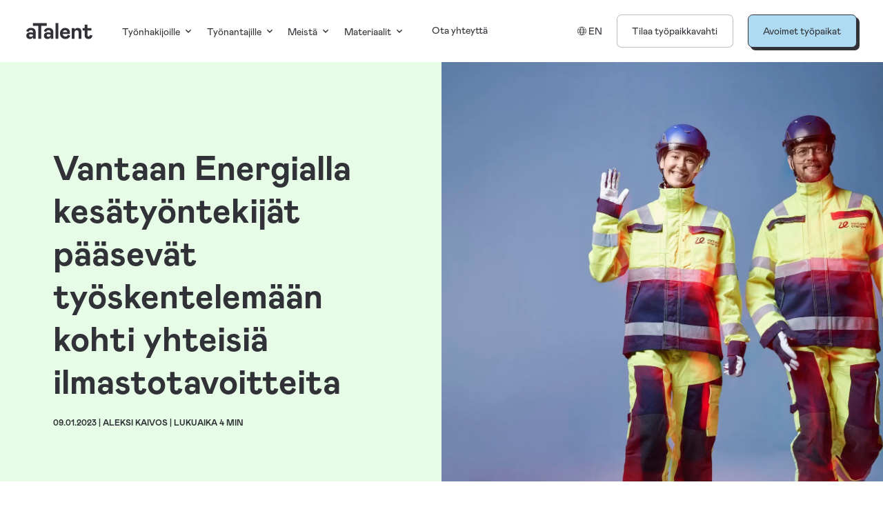

--- FILE ---
content_type: text/html; charset=utf-8
request_url: https://atalent.fi/fi/blog/vantaan-energian-kesatyontekijoiden-haastattelu
body_size: 33094
content:
<!DOCTYPE html><html lang="fi"><head><meta charSet="utf-8"/><meta name="viewport" content="width=device-width"/><title>Vantaan Energialla kesätyöntekijät pääsevät työskentelemään kohti yhteisiä ilmastotavoitteita</title><meta name="description" content="Millainen paikka Vantaan Energia siis on kesätyöntekijöille? Annetaan sähkövoimatekniikan insinööriksi opiskelevan Jarkko Laurilan sekä konetekniikan diplomi-insinööriksi opiskelevan Jarno Laurosen kertoa kesätyökokemuksistaan. "/><meta property="description" content="Millainen paikka Vantaan Energia siis on kesätyöntekijöille? Annetaan sähkövoimatekniikan insinööriksi opiskelevan Jarkko Laurilan sekä konetekniikan diplomi-insinööriksi opiskelevan Jarno Laurosen kertoa kesätyökokemuksistaan. "/><meta property="title" content="Vantaan Energialla kesätyöntekijät pääsevät työskentelemään kohti yhteisiä ilmastotavoitteita"/><meta property="type" content="website"/><meta property="image" content="https://cdn.sanity.io/images/ndpi9ydl/production/2a9ec8b2f0c820506c0f55b0a00f6c50aecb65e5-2048x1366.jpg"/><meta property="og:description" content="Millainen paikka Vantaan Energia siis on kesätyöntekijöille? Annetaan sähkövoimatekniikan insinööriksi opiskelevan Jarkko Laurilan sekä konetekniikan diplomi-insinööriksi opiskelevan Jarno Laurosen kertoa kesätyökokemuksistaan. "/><meta property="og:title" content="Vantaan Energialla kesätyöntekijät pääsevät työskentelemään kohti yhteisiä ilmastotavoitteita"/><meta property="og:type" content="website"/><meta property="og:image" content="https://cdn.sanity.io/images/ndpi9ydl/production/2a9ec8b2f0c820506c0f55b0a00f6c50aecb65e5-2048x1366.jpg"/><meta property="og:image:type" content="image/jpeg"/><meta property="og:image:width" content="2048"/><meta property="og:image:height" content="1366"/><meta name="twitter:card" content="summary_large_image"/><meta name="twitter:title" content="Vantaan Energialla kesätyöntekijät pääsevät työskentelemään kohti yhteisiä ilmastotavoitteita"/><meta name="twitter:description" content="Millainen paikka Vantaan Energia siis on kesätyöntekijöille? Annetaan sähkövoimatekniikan insinööriksi opiskelevan Jarkko Laurilan sekä konetekniikan diplomi-insinööriksi opiskelevan Jarno Laurosen kertoa kesätyökokemuksistaan. "/><meta name="twitter:image" content="https://cdn.sanity.io/images/ndpi9ydl/production/2a9ec8b2f0c820506c0f55b0a00f6c50aecb65e5-2048x1366.jpg"/><meta name="twitter:image:alt" content="Millainen paikka Vantaan Energia siis on kesätyöntekijöille? Annetaan sähkövoimatekniikan insinööriksi opiskelevan Jarkko Laurilan sekä konetekniikan diplomi-insinööriksi opiskelevan Jarno Laurosen kertoa kesätyökokemuksistaan. "/><link rel="canonical" href="https://atalent.fi/fi/blog/vantaan-energian-kesatyontekijoiden-haastattelu"/><meta property="og:url" content="https://atalent.fi/fi/blog/vantaan-energian-kesatyontekijoiden-haastattelu"/><meta property="url" content="https://atalent.fi/fi/blog/vantaan-energian-kesatyontekijoiden-haastattelu"/><link rel="preconnect" href="https://www.googletagmanager.com"/><link rel="preconnect" href="https://www.google-analytics.com"/><link rel="preconnect" href="https://js.hs-scripts.com"/><link rel="preconnect" href="https://js.hs-analytics.net"/><link rel="preconnect" href="https://js.hs-banner.com"/><link rel="preconnect" href="https://js.hsadspixel.net"/><meta name="next-head-count" content="29"/><meta charSet="utf-8"/><link rel="icon" type="image/png" href="/favicon.png"/><style>
@font-face {
  font-family: 'Mabry';
  font-style: normal;
  font-weight: 300;
  font-display: swap;
  src: local('Mabry'),
    url('/fonts/mabry-regular.otf') format('opentype'),
    url('/fonts/mabry-regular.eot?#iefix') format('embedded-opentype'),
    url('/fonts/mabry-regular.woff2') format('woff2'),
    url('/fonts/mabry-regular.woff') format('woff'),
    url('/fonts/mabry-regular.ttf') format('truetype');
}
@font-face {
  font-family: 'Mabry';
  font-style: normal;
  font-weight: normal;
  font-display: swap;
  src: local('Mabry'),
    url('/fonts/mabry-regular.otf') format('opentype'),
    url('/fonts/mabry-regular.eot?#iefix') format('embedded-opentype'),
    url('/fonts/mabry-regular.woff2') format('woff2'),
    url('/fonts/mabry-regular.woff') format('woff'),
    url('/fonts/mabry-regular.ttf') format('truetype');
}
@font-face {
  font-family: 'Mabry';
  font-style: normal;
  font-weight: 500;
  font-display: swap;
  src: local('Mabry'),
    url('/fonts/mabry-regular.otf') format('opentype'),
    url('/fonts/mabry-regular.eot?#iefix') format('embedded-opentype'),
    url('/fonts/mabry-regular.woff2') format('woff2'),
    url('/fonts/mabry-regular.woff') format('woff'),
    url('/fonts/mabry-regular.ttf') format('truetype');;
}
@font-face {
  font-family: 'Mabry';
  font-style: normal;
  font-weight: 700;
  font-display: swap;
  src: local('Mabry'),
    url('/fonts/mabry-bold.otf') format('opentype'),
    url('/fonts/mabry-bold.eot?#iefix') format('embedded-opentype'),
    url('/fonts/mabry-bold.woff2') format('woff2'),
    url('/fonts/mabry-bold.woff') format('woff'),
    url('/fonts/mabry-bold.ttf') format('truetype');
}
@font-face {
  font-family: 'Mabry';
  font-style: normal;
  font-weight: 900;
  font-display: swap;
  src: local('Mabry'),
    url('/fonts/mabry-regular.otf') format('opentype'),
    url('/fonts/mabry-bold.eot?#iefix') format('embedded-opentype'),
    url('/fonts/mabry-bold.woff2') format('woff2'),
    url('/fonts/mabry-bold.woff') format('woff'),
    url('/fonts/mabry-bold.ttf') format('truetype');
}
</style><style data-styled="" data-styled-version="5.3.6">.dpGSCM{color:var(--text-color);background:var(--bg-color);}/*!sc*/
data-styled.g1[id="sc-9cb92c1c-0"]{content:"dpGSCM,"}/*!sc*/
.bRlBwW{box-sizing:border-box;--bg-color:var(--primary-bg);--text-color:var(--primary-text);--text-color--faded:var(--primary-text--faded);--primary-bg:var(--colors--green-200);--primary-bg--faded:var(--colors--green-200--faded);--primary-text:var(--colors--black);--primary-text--faded:var(--colors--black--faded);--highlight-color:var(--colors--green-600);}/*!sc*/
.eUCAXF{box-sizing:border-box;}/*!sc*/
.jKWuRd{box-sizing:border-box;--bg-color:var(--primary-bg);--text-color:var(--primary-text);--text-color--faded:var(--primary-text--faded);--primary-bg:var(--colors--blue-600);--primary-bg--faded:var(--colors--blue-600--faded);--primary-text:var(--colors--blue-200);--primary-text--faded:var(--colors--blue-200--faded);--highlight-color:var(--colors--blue-400);}/*!sc*/
data-styled.g2[id="sc-53aaf4c-0"]{content:"bRlBwW,eUCAXF,jKWuRd,"}/*!sc*/
.fqjBOX{font:var(--font--heading-xlarge);}/*!sc*/
data-styled.g5[id="sc-96af591d-0"]{content:"fqjBOX,"}/*!sc*/
.ZZptS{font:var(--font--heading-large);}/*!sc*/
data-styled.g6[id="sc-96af591d-1"]{content:"ZZptS,"}/*!sc*/
.bymDOR{font:var(--font--heading-medium);}/*!sc*/
data-styled.g7[id="sc-96af591d-2"]{content:"bymDOR,"}/*!sc*/
.cnytVg{font:var(--font--body-large);}/*!sc*/
data-styled.g8[id="sc-96af591d-3"]{content:"cnytVg,"}/*!sc*/
.ceFaut{font:var(--font--body-regular);}/*!sc*/
data-styled.g10[id="sc-96af591d-5"]{content:"ceFaut,"}/*!sc*/
.bMDTSN{height:var(--padding--vertical-small);}/*!sc*/
data-styled.g12[id="sc-96af591d-7"]{content:"bMDTSN,"}/*!sc*/
.kTgbBC{position:relative;width:100%;height:100%;}/*!sc*/
data-styled.g19[id="sc-8f7346d4-0"]{content:"kTgbBC,"}/*!sc*/
.jlWbFx{width:100%;}/*!sc*/
.jlWbFx img{object-fit:cover;}/*!sc*/
.jlWbFx.contain img{object-fit:contain;margin:0;}/*!sc*/
.jlWbFx.background{z-index:-1;position:absolute;top:0;left:0;right:0;bottom:0;}/*!sc*/
.jlWbFx.background ~ *{z-index:1;}/*!sc*/
data-styled.g20[id="sc-e2c467b3-0"]{content:"jlWbFx,"}/*!sc*/
.kYejB{font-size:var(--font-size--body-medium);display:inline-grid;grid-auto-flow:column;width:-webkit-fit-content;width:-moz-fit-content;width:fit-content;height:-webkit-fit-content;height:-moz-fit-content;height:fit-content;-webkit-text-decoration:none;text-decoration:none;-webkit-transform:translateX(-1.25em);-ms-transform:translateX(-1.25em);transform:translateX(-1.25em);gap:0.25em;-webkit-transition:-webkit-transform 300ms ease-out,opacity 300ms ease-out, color 300ms ease-out;-webkit-transition:transform 300ms ease-out,opacity 300ms ease-out, color 300ms ease-out;transition:transform 300ms ease-out,opacity 300ms ease-out, color 300ms ease-out;cursor:pointer;}/*!sc*/
.kYejB::before{display:inline-block;content:'→';width:1em;opacity:0;-webkit-transition:opacity 300ms ease-out;transition:opacity 300ms ease-out;}/*!sc*/
.kYejB.large{font-size:var(--font-size--button-large);}/*!sc*/
.kYejB.small{font-size:var(--font-size--body-small);}/*!sc*/
.kYejB:hover{-webkit-transform:translateX(0em);-ms-transform:translateX(0em);transform:translateX(0em);}/*!sc*/
.kYejB:hover::before{-webkit-transform:translateX(0em);-ms-transform:translateX(0em);transform:translateX(0em);opacity:1;}/*!sc*/
@media (max-width:900px){.kYejB{-webkit-transform:translateX(0);-ms-transform:translateX(0);transform:translateX(0);opacity:1;}.kYejB::before{opacity:1;}}/*!sc*/
data-styled.g21[id="sc-ee34768d-0"]{content:"kYejB,"}/*!sc*/
.SzYEj{display:grid;padding:1.1em 1.5em;background:var(--bg-color);border-radius:clamp(6px,0.5em,16px);border:clamp(1px,0.025em,2px) solid var(--primary-text);width:-webkit-fit-content;width:-moz-fit-content;width:fit-content;height:-webkit-fit-content;height:-moz-fit-content;height:fit-content;font-size:var(--font-size--body-small);color:var(--text-color);-webkit-text-decoration:none;text-decoration:none;line-height:1;-webkit-transition:color var(--transition--regular), background var(--transition--regular);transition:color var(--transition--regular), background var(--transition--regular);cursor:pointer;-webkit-user-select:none;-moz-user-select:none;-ms-user-select:none;user-select:none;}/*!sc*/
.SzYEj:hover{--text-color:var(--primary-bg);--bg-color:var(--primary-text);}/*!sc*/
.SzYEj.small{font-size:var(--font-size--body-tiny);}/*!sc*/
data-styled.g23[id="sc-b5fd336-0"]{content:"SzYEj,"}/*!sc*/
.gmYSAl{display:grid;grid-auto-flow:column;gap:var(--padding--xlarge);justify-items:start;}/*!sc*/
.gmYSAl .picture{width:12vw;border-radius:100px 100px 0 0;overflow:hidden;min-height:12vw;max-height:17vw;}/*!sc*/
@media (max-width:900px){.gmYSAl{grid-auto-flow:row;}.gmYSAl .picture{border-radius:1000px 1000px 0 0;min-height:30vh;width:50%;justify-self:center;}}/*!sc*/
@media (max-width:600px){.gmYSAl .picture{width:100%;}}/*!sc*/
data-styled.g30[id="sc-a4efb6b4-0"]{content:"gmYSAl,"}/*!sc*/
.hHybZq{display:grid;gap:var(--gap--regular);-webkit-align-content:center;-ms-flex-line-pack:center;align-content:center;margin-top:0;}/*!sc*/
data-styled.g31[id="sc-a4efb6b4-1"]{content:"hHybZq,"}/*!sc*/
.gdUwQv .pt{display:inline-block;}/*!sc*/
.gdUwQv .pt .sc-96af591d-5{font:var(--font--body-large);}/*!sc*/
.gdUwQv .pt p{position:relative;}/*!sc*/
.gdUwQv .pt p::before{content:'“';position:absolute;font-size:4em;left:-0.7em;top:0.3em;}/*!sc*/
.gdUwQv .pt p::after{content:'”';display:inline-block;}/*!sc*/
@media (max-width:900px){.gdUwQv .pt p{margin-top:var(--padding--xxxxlarge);}.gdUwQv .pt p::before{left:0;top:-0.2em;}}/*!sc*/
data-styled.g32[id="sc-a4efb6b4-2"]{content:"gdUwQv,"}/*!sc*/
.jNhCli{text-transform:uppercase;font-size:var(--font-size--body-small);}/*!sc*/
data-styled.g33[id="sc-a4efb6b4-3"]{content:"jNhCli,"}/*!sc*/
.koBPwt svg{height:0.9em;}/*!sc*/
.koBPwt svg path{-webkit-transition:opacity var(--transition--regular);transition:opacity var(--transition--regular);}/*!sc*/
@media (max-width:900px){.koBPwt svg{height:1.2em;}}/*!sc*/
.koBPwt:hover svg path{opacity:0.6;}/*!sc*/
data-styled.g40[id="sc-c2aaf53b-0"]{content:"koBPwt,"}/*!sc*/
.qptEW{grid-area:some;display:grid;grid-auto-flow:column;-webkit-box-pack:start;-webkit-justify-content:start;-ms-flex-pack:start;justify-content:start;gap:var(--gap--regular);}/*!sc*/
@media (max-width:900px){.qptEW{-webkit-box-pack:center;-webkit-justify-content:center;-ms-flex-pack:center;justify-content:center;gap:var(--gap--large);padding:var(--padding--medium) 0;}}/*!sc*/
data-styled.g41[id="sc-c2aaf53b-1"]{content:"qptEW,"}/*!sc*/
.igftcU *{margin:0;}/*!sc*/
.igftcU *:not(:first-child,.link){margin:0.5em 0 0;}/*!sc*/
.igftcU *:not(:first-child,.link).heading{margin-top:1em;margin-bottom:0.1em;}/*!sc*/
.igftcU *.sc-96af591d-2 + .heading{margin-top:0;}/*!sc*/
.igftcU br{margin:0;}/*!sc*/
.igftcU br + p{margin-top:0 !important;}/*!sc*/
.igftcU .sc-b5fd336-0,.igftcU .sc-ee34768d-0,.igftcU .sc-da1fc45d-0{margin-top:var(--padding--regular) !important;}/*!sc*/
.igftcU blockquote{line-height:150%;}/*!sc*/
data-styled.g48[id="sc-507bea4c-0"]{content:"igftcU,"}/*!sc*/
.kKcA-DE{width:100%;}/*!sc*/
data-styled.g90[id="sc-8f381c56-0"]{content:"kKcA-DE,"}/*!sc*/
.kxDqha{display:grid;border-top:1px solid var(--text-color);border-bottom:1px solid var(--text-color);padding:var(--padding--sides-large) var(--padding--sides-regular);-webkit-align-content:center;-ms-flex-line-pack:center;align-content:center;-webkit-box-pack:center;-webkit-justify-content:center;-ms-flex-pack:center;justify-content:center;}/*!sc*/
.kxDqha .spinner{display:inline-block;position:relative;width:80px;height:80px;}/*!sc*/
.kxDqha .spinner div{box-sizing:border-box;display:block;position:absolute;width:64px;height:64px;margin:8px;border:8px solid #fff;border-radius:50%;-webkit-animation:lds-ring 600ms cubic-bezier(0.5,0,0.5,1) infinite;animation:lds-ring 600ms cubic-bezier(0.5,0,0.5,1) infinite;border-color:var(--colors--blue-600) transparent transparent transparent;}/*!sc*/
.kxDqha .spinner div:nth-child(1){-webkit-animation-delay:-0.225s;animation-delay:-0.225s;}/*!sc*/
.kxDqha .spinner div:nth-child(2){-webkit-animation-delay:-0.15s;animation-delay:-0.15s;}/*!sc*/
.kxDqha .spinner div:nth-child(3){-webkit-animation-delay:-0.075s;animation-delay:-0.075s;}/*!sc*/
@media (max-width:900px){.kxDqha .spinner{-webkit-transform:scale(0.8);-ms-transform:scale(0.8);transform:scale(0.8);}}/*!sc*/
@media (max-width:600px){.kxDqha .spinner{-webkit-transform:scale(0.6);-ms-transform:scale(0.6);transform:scale(0.6);}}/*!sc*/
data-styled.g92[id="sc-a6aae006-0"]{content:"kxDqha,"}/*!sc*/
.eXHIDA{--bg-color:var(--primary-bg);--text-color:var(--primary-text);--text-color--faded:var(--primary-text--faded);--primary-bg:var(--colors--white);--primary-bg--faded:var(--colors--white--faded);--primary-text:var(--colors--black);--primary-text--faded:var(--colors--black--faded);--highlight-color:var(--colors--blue-400);height:100vh;max-height:100%;width:100vw;max-width:100%;display:-webkit-box;display:-webkit-flex;display:-ms-flexbox;display:flex;-webkit-align-items:center;-webkit-box-align:center;-ms-flex-align:center;align-items:center;-webkit-box-pack:center;-webkit-justify-content:center;-ms-flex-pack:center;justify-content:center;-webkit-transition:opacity 300ms ease-out;transition:opacity 300ms ease-out;opacity:0;}/*!sc*/
.eXHIDA .backdrop{position:fixed;top:0;bottom:0;left:0;right:0;background:var(--colors--black);opacity:0.9;z-index:1;}/*!sc*/
.eXHIDA .modal-content{position:relative;z-index:2;display:grid;grid-auto-columns:1fr;-webkit-align-items:center;-webkit-box-align:center;-ms-flex-align:center;align-items:center;-webkit-box-pack:center;-webkit-justify-content:center;-ms-flex-pack:center;justify-content:center;background:var(--bg-color);color:var(--text-color);box-sizing:border-box;width:90vw;max-width:1300px;max-height:90vh;overflow-y:auto;overflow:auto;border-radius:clamp(16px,0.666em,20px);}/*!sc*/
.eXHIDA.fs .backdrop{display:none;}/*!sc*/
.eXHIDA.fs .modal-content{width:100vw;max-width:100%;height:100vh;max-height:100%;-webkit-align-items:start;-webkit-box-align:start;-ms-flex-align:start;align-items:start;}/*!sc*/
@media (max-width:900px){.eXHIDA{padding:var(--padding--sides-small);max-width:100%;max-height:100%;box-sizing:border-box;}.eXHIDA .modal-content{width:100%;max-width:100%;height:100%;max-height:100%;-webkit-align-items:start;-webkit-box-align:start;-ms-flex-align:start;align-items:start;}}/*!sc*/
data-styled.g94[id="sc-21dc7824-0"]{content:"eXHIDA,"}/*!sc*/
.crkzCC{width:100%;}/*!sc*/
data-styled.g109[id="sc-9a146e0d-0"]{content:"crkzCC,"}/*!sc*/
.hmYIzC{position:relative;z-index:1;display:block;padding:var(--padding--sides-regular);}/*!sc*/
data-styled.g110[id="sc-46a4bb72-0"]{content:"hmYIzC,"}/*!sc*/
.cgaRXE{display:grid;grid-auto-flow:row;margin:auto;max-width:var(--max-width--medium);}/*!sc*/
@media (max-width:900px){.cgaRXE .picture.responsive img{width:100%;height:auto;object-fit:contain;aspext-ratio:unset;}}/*!sc*/
data-styled.g111[id="sc-46a4bb72-1"]{content:"cgaRXE,"}/*!sc*/
.fPmyJy{width:100%;}/*!sc*/
data-styled.g129[id="sc-22548c80-0"]{content:"fPmyJy,"}/*!sc*/
.gFKaJP{z-index:2;-webkit-transition:200ms ease-out;transition:200ms ease-out;font-size:var(--label-font-size);font-weight:500;}/*!sc*/
data-styled.g131[id="sc-2e6a05a3-0"]{content:"gFKaJP,"}/*!sc*/
.doKIVQ{position:relative;display:grid;gap:var(--label-font-size);height:-webkit-fit-content;height:-moz-fit-content;height:fit-content;}/*!sc*/
data-styled.g132[id="sc-cb15be71-0"]{content:"doKIVQ,"}/*!sc*/
.knXKKJ{box-sizing:border-box;position:relative;z-index:1;background:none;border:none;border-radius:4px;background:#fff;border:1px solid #eeeeeb;color:var(--colors--black);width:100%;outline:none;padding:0.8em 1.2em;font-size:var(--input-font-size);font-family:var(--font-family--body);font-weight:400;}/*!sc*/
.knXKKJ::-webkit-input-placeholder{color:var(--colors--black);-webkit-transition:opacity 200ms ease-out;transition:opacity 200ms ease-out;font-size:var(--input-font-size);font-family:var(--font-family--body);font-weight:300;opacity:0.5;}/*!sc*/
.knXKKJ::-moz-placeholder{color:var(--colors--black);-webkit-transition:opacity 200ms ease-out;transition:opacity 200ms ease-out;font-size:var(--input-font-size);font-family:var(--font-family--body);font-weight:300;opacity:0.5;}/*!sc*/
.knXKKJ:-ms-input-placeholder{color:var(--colors--black);-webkit-transition:opacity 200ms ease-out;transition:opacity 200ms ease-out;font-size:var(--input-font-size);font-family:var(--font-family--body);font-weight:300;opacity:0.5;}/*!sc*/
.knXKKJ::placeholder{color:var(--colors--black);-webkit-transition:opacity 200ms ease-out;transition:opacity 200ms ease-out;font-size:var(--input-font-size);font-family:var(--font-family--body);font-weight:300;opacity:0.5;}/*!sc*/
.knXKKJ:-webkit-autofill,.knXKKJ:-webkit-autofill:hover,.knXKKJ:-webkit-autofill:focus,.knXKKJ:-webkit-autofill:active{box-shadow:0 0 0 30px #ffffff inset !important;-webkit-text-fill-color:var(--colors--black) !important;}/*!sc*/
.knXKKJ:focus::-webkit-input-placeholder{opacity:0.25;}/*!sc*/
.knXKKJ:focus::-moz-placeholder{opacity:0.25;}/*!sc*/
.knXKKJ:focus:-ms-input-placeholder{opacity:0.25;}/*!sc*/
.knXKKJ:focus::placeholder{opacity:0.25;}/*!sc*/
.knXKKJ:disabled{opacity:0.25;}/*!sc*/
data-styled.g133[id="sc-cb15be71-1"]{content:"knXKKJ,"}/*!sc*/
.fSAKUY{width:100% !important;height:100% !important;resize:vertical;}/*!sc*/
data-styled.g134[id="sc-7d331e44-0"]{content:"fSAKUY,"}/*!sc*/
.cYxuCZ{width:100%;display:grid;grid-auto-flow:column;-webkit-box-pack:start;-webkit-justify-content:start;-ms-flex-pack:start;justify-content:start;gap:var(--gap--regular);padding:var(--padding--small) 0;}/*!sc*/
.cYxuCZ .sc-6e863e91-0{grid-column:1 / span 3;grid-row-start:2;}/*!sc*/
data-styled.g135[id="sc-649f453f-0"]{content:"cYxuCZ,"}/*!sc*/
.fZlMjy{grid-row-start:1;width:100%;font:var(--font--body-small);padding:0.1em 0;opacity:0.5;-webkit-transition:opacity 200ms ease-out,border-bottom 200ms ease-out;transition:opacity 200ms ease-out,border-bottom 200ms ease-out;cursor:pointer;border-bottom:1px solid rgba(255,255,255,0);}/*!sc*/
.fZlMjy:hover{opacity:1;}/*!sc*/
.fZlMjy.active{border-bottom:1px solid var(--text-color);opacity:1;}/*!sc*/
data-styled.g136[id="sc-649f453f-1"]{content:"fZlMjy,"}/*!sc*/
.cvtpGL{position:relative;z-index:1;display:grid;grid-auto-flow:column;grid-template-columns:1fr 1fr;grid-template-rows:auto;width:100%;min-height:var(--hero-height);}/*!sc*/
@media (max-width:900px){.cvtpGL{grid-template-columns:1fr;grid-template-rows:1fr max-content;}.cvtpGL .sc-e2c467b3-0{grid-column:1 / 2;grid-row:1 / 2;}}/*!sc*/
data-styled.g138[id="sc-f8bb2edc-0"]{content:"cvtpGL,"}/*!sc*/
.hoIkjX{display:grid;grid-auto-flow:row;grid-template-rows:max-content auto;grid-template-areas: 'pre-heading next' '. .' 'content content';grid-auto-rows:max-content;padding:var(--padding--sides-regular);gap:var(--gap--regular);}/*!sc*/
.hoIkjX .pre-heading{grid-area:pre-heading;font:var(--font--heading-small);text-transform:uppercase;margin:0;}/*!sc*/
data-styled.g139[id="sc-96b5d03e-0"]{content:"hoIkjX,"}/*!sc*/
.jIWQeE{grid-area:content;display:grid;grid-auto-rows:max-content;gap:var(--gap--regular);}/*!sc*/
.jIWQeE .heading{margin:0;font:var(--font--heading-xxlarge);}/*!sc*/
.jIWQeE .heading .title{display:block;opacity:0.4;}/*!sc*/
.jIWQeE .subheading{font:var(--font--heading-tiny);text-transform:uppercase;}/*!sc*/
@media (max-width:900px){.jIWQeE .heading{font-size:var(--font-size--heading-large);}}/*!sc*/
data-styled.g140[id="sc-24850f0b-0"]{content:"jIWQeE,"}/*!sc*/
.cpBkBf{width:100%;height:100%;grid-column:2 / 3;}/*!sc*/
data-styled.g141[id="sc-faad0c5a-0"]{content:"cpBkBf,"}/*!sc*/
.hGzIVn{white-space:pre-line;}/*!sc*/
.hGzIVn *{line-height:1.5em;margin:0;}/*!sc*/
.hGzIVn *:not(:first-child,.link){margin:0.5em 0 0;}/*!sc*/
.hGzIVn *.heading + .heading{margin-top:0;}/*!sc*/
.hGzIVn br{margin:0;}/*!sc*/
.hGzIVn br + p{margin-top:0 !important;}/*!sc*/
.hGzIVn img{width:100%;}/*!sc*/
data-styled.g211[id="sc-2d58b31e-0"]{content:"hGzIVn,"}/*!sc*/
.fLFSEd{width:100%;display:grid;-webkit-align-content:end;-ms-flex-line-pack:end;align-content:end;-webkit-box-pack:end;-webkit-justify-content:end;-ms-flex-pack:end;justify-content:end;}/*!sc*/
data-styled.g222[id="sc-d9218320-0"]{content:"fLFSEd,"}/*!sc*/
.gEFNnV{cursor:pointer;}/*!sc*/
.gEFNnV:disabled{opacity:0.5;pointer-events:none;}/*!sc*/
data-styled.g223[id="sc-d9218320-1"]{content:"gEFNnV,"}/*!sc*/
.didGnt{margin-top:0.42em;font:var(--font--body-tiny);line-height:1;}/*!sc*/
data-styled.g224[id="sc-d9218320-2"]{content:"didGnt,"}/*!sc*/
.krERuw{z-index:1;display:block;}/*!sc*/
.krERuw .btn{margin:3em auto;}/*!sc*/
data-styled.g238[id="sc-1e738694-0"]{content:"krERuw,"}/*!sc*/
.hjBHgJ{padding:var(--padding--vertical-regular) var(--padding--sides-regular) var(--padding--vertical-small);}/*!sc*/
@media (max-width:900px){.hjBHgJ{background:#fff;position:-webkit-sticky;position:sticky;z-index:1;top:var(--navigation-height);-webkit-transition:200ms;transition:200ms;}.hjBHgJ:not(.top):not(.snappy){top:-400px;}.hjBHgJ.snappy:not(.top){box-shadow:rgb(0 0 0 / 6%) 0px 4px 12px;}}/*!sc*/
@media (max-width:600px){.hjBHgJ{gap:var(--padding--vertical-small) var(--gap--regular);grid-template-columns:1fr;}}/*!sc*/
data-styled.g239[id="sc-1e738694-1"]{content:"hjBHgJ,"}/*!sc*/
.dymuAF{display:grid;grid-auto-flow:row;grid-template-columns:1fr max-content;-webkit-align-items:center;-webkit-box-align:center;-ms-flex-align:center;align-items:center;gap:var(--padding--vertical-regular);}/*!sc*/
.dymuAF > *{grid-column:1 / 3;}/*!sc*/
.dymuAF .heading{grid-column:1 / 2;}/*!sc*/
.dymuAF .search{grid-column:2 / 3;}/*!sc*/
@media (max-width:900px){.dymuAF{gap:var(--padding--vertical-regular) var(--gap--regular);grid-template-columns:auto max-content;-webkit-transition:200ms;transition:200ms;-webkit-transform:translateY(0px) background:#fff;-ms-transform:translateY(0px) background:#fff;transform:translateY(0px) background:#fff;}.dymuAF.hide-snappy-filters{-webkit-transform:translateY(-600px);-ms-transform:translateY(-600px);transform:translateY(-600px);}.dymuAF .heading{grid-column:1 / 3;}.dymuAF .search{grid-column:1 / 2;}.dymuAF .open-positions-block-filters{grid-column:2 / 3;}}/*!sc*/
@media (max-width:600px){.dymuAF{gap:var(--padding--vertical-small) var(--gap--regular);grid-template-columns:1fr;}.dymuAF .heading{grid-column:1 / 2;}.dymuAF .search{grid-column:1 / 2;}.dymuAF .open-positions-block-filters{grid-column:1 / 2;}}/*!sc*/
data-styled.g241[id="sc-1e738694-3"]{content:"dymuAF,"}/*!sc*/
.iYlMCb{display:grid;gap:var(--gap--regular);--label-font-size:var(--font-size--body-label);--input-font-size:var(--font-size--body-small);}/*!sc*/
data-styled.g243[id="sc-77715c38-0"]{content:"iYlMCb,"}/*!sc*/
.fNXftc{position:relative;z-index:1;display:block;padding:var(--padding--sides-regular);}/*!sc*/
data-styled.g244[id="sc-bbb9e828-0"]{content:"fNXftc,"}/*!sc*/
.csUXzC{display:grid;grid-auto-flow:column;gap:var(--gap--small);grid-template-columns:1fr 2fr;grid-template-rows:max-content 1fr;-webkit-align-content:start;-ms-flex-line-pack:start;align-content:start;gap:var(--gap--regular) var(--padding--sides-regular);}/*!sc*/
.csUXzC .heading{grid-column:1 / 2;grid-row:1 / 2;}/*!sc*/
.csUXzC .body{grid-column:1 / 2;grid-row:2 / 3;}/*!sc*/
.csUXzC .form{grid-column:2 / 3;grid-row:1 / 3;display:grid;grid-auto-flow:row dense;grid-template-columns:1fr 1fr max-content;grid-template-rows:max-content;gap:var(--gap--regular);}/*!sc*/
.csUXzC .form > *{grid-column:1 / 2;}/*!sc*/
.csUXzC .form .sc-649f453f-0{grid-row:1;grid-column:1 / -1;padding:0;}/*!sc*/
.csUXzC .form .textarea{grid-column:2 / -1;grid-row:auto / span 2;-webkit-align-content:start;-ms-flex-line-pack:start;align-content:start;}/*!sc*/
.csUXzC .form .sc-d9218320-2{grid-column:2 / 3;justify-self:end;-webkit-align-self:end;-ms-flex-item-align:end;align-self:end;padding:0.85em 0;margin:0;}/*!sc*/
.csUXzC .form .sc-d9218320-0{grid-column:3 / 4;}/*!sc*/
.csUXzC .form .sc-760091df-0{grid-column:2 / -1;justify-self:end;}/*!sc*/
@media (max-width:900px){.csUXzC{grid-template-columns:1fr;grid-template-rows:max-content;grid-auto-rows:max-content;grid-auto-flow:row;}.csUXzC .heading,.csUXzC .body,.csUXzC .form{grid-column:initial;grid-row:initial;}.csUXzC .form{padding:var(--padding--vertical-regular) 0 0;grid-template-columns:1fr;}.csUXzC .form > *{grid-column:1 / 2 !important;}.csUXzC .form .sc-d9218320-0{padding:var(--padding--vertical-regular) 0 0;}.csUXzC .form .sc-d9218320-2{padding:0;}}/*!sc*/
data-styled.g245[id="sc-bbb9e828-1"]{content:"csUXzC,"}/*!sc*/
.dNSpYP{position:relative;z-index:1;display:block;}/*!sc*/
.dNSpYP .form{display:grid;grid-auto-flow:row dense;grid-template-columns:1fr max-content;gap:0;-webkit-align-content:center;-ms-flex-line-pack:center;align-content:center;-webkit-align-items:center;-webkit-box-align:center;-ms-flex-align:center;align-items:center;height:-webkit-fit-content;height:-moz-fit-content;height:fit-content;}/*!sc*/
.dNSpYP .form .sc-649f453f-0{grid-row:1;}/*!sc*/
.dNSpYP .form .sc-cb15be71-0{grid-column:1 / 2;}/*!sc*/
.dNSpYP .form .sc-cb15be71-0 label{display:none;}/*!sc*/
.dNSpYP .form .sc-cb15be71-0 input{border-right:none;}/*!sc*/
.dNSpYP .form .sc-cb15be71-0 .sc-cb15be71-1{border-radius:4px 0 0 4px;margin:0;}/*!sc*/
.dNSpYP .form .sc-d9218320-0{grid-row:none;grid-column:2 / 3;-webkit-align-self:start;-ms-flex-item-align:start;align-self:start;}/*!sc*/
.dNSpYP .form .sc-d9218320-0 .sc-d9218320-1{font-size:var(--input-font-size);padding:0.9em 1.2em;border-radius:0 4px 4px 0;--text-color:var(--primary-bg);--bg-color:var(--primary-text);border-left:none;font-weight:600;margin:0;}/*!sc*/
.dNSpYP .form .sc-d9218320-2{grid-column:1 / 3;}/*!sc*/
data-styled.g246[id="sc-f78f1b4a-0"]{content:"dNSpYP,"}/*!sc*/
.dFAWhZ{grid-area:nav;display:grid;grid-auto-flow:column;-webkit-box-pack:justify;-webkit-justify-content:space-between;-ms-flex-pack:justify;justify-content:space-between;grid-template-columns:repeat(4,1fr);gap:var(--gap--small);font:var(--font--body-small);}/*!sc*/
.dFAWhZ .link{font:var(--font--body-small);}/*!sc*/
.dFAWhZ .heading{color:var(--primary-text--faded);}/*!sc*/
@media (max-width:900px){.dFAWhZ{grid-auto-flow:row;grid-template-columns:1fr;justify-items:center;gap:calc(var(--gap--large) * 2);text-align:center;}}/*!sc*/
data-styled.g251[id="sc-1c564098-0"]{content:"dFAWhZ,"}/*!sc*/
.inBVJS{display:grid;grid-auto-flow:row;gap:var(--gap--tiny);-webkit-align-content:start;-ms-flex-line-pack:start;align-content:start;}/*!sc*/
@media (max-width:900px){.inBVJS{justify-items:center;-webkit-box-pack:center;-webkit-justify-content:center;-ms-flex-pack:center;justify-content:center;gap:var(--gap--small);}.inBVJS .sc-ee34768d-0::before{display:none;}}/*!sc*/
data-styled.g252[id="sc-1c564098-1"]{content:"inBVJS,"}/*!sc*/
.bvOgqK{grid-area:newsletter;width:100%;max-width:400px;}/*!sc*/
.bvOgqK .title{font:var(--font--body-large);}/*!sc*/
.bvOgqK .description{font:var(--font--body-small);}/*!sc*/
data-styled.g253[id="sc-f88abfc6-0"]{content:"bvOgqK,"}/*!sc*/
.duHBfm{grid-area:other;display:grid;grid-template-columns:1.33fr 2fr;-webkit-column-gap:calc(var(--gap--xlarge) * 2);column-gap:calc(var(--gap--xlarge) * 2);grid-auto-flow:column;-webkit-box-pack:justify;-webkit-justify-content:space-between;-ms-flex-pack:justify;justify-content:space-between;font:var(--font--body-small);}/*!sc*/
.duHBfm .link{-webkit-transition:opacity var(--transition--regular);transition:opacity var(--transition--regular);-webkit-text-decoration:none;text-decoration:none;}/*!sc*/
.duHBfm .link:hover{opacity:0.6;}/*!sc*/
.duHBfm .sub-grid{display:grid;grid-template-columns:repeat(4,1fr);gap:var(--gap--small);}/*!sc*/
.duHBfm .sub-grid .email{grid-column:2 / 3;}/*!sc*/
.duHBfm .sub-grid .copyright{grid-column:3 / 5;justify-self:end;}/*!sc*/
@media (max-width:900px){.duHBfm{grid-template-columns:1fr;grid-auto-flow:row;justify-items:center;text-align:center;gap:var(--gap--large);}.duHBfm .address{max-width:20ch;}.duHBfm .sub-grid{grid-auto-flow:row;justify-items:center;grid-template-columns:1fr;gap:var(--gap--large);}.duHBfm .sub-grid .email{grid-column:1;}.duHBfm .sub-grid .copyright{grid-column:1;}}/*!sc*/
data-styled.g254[id="sc-274e3432-0"]{content:"duHBfm,"}/*!sc*/
.SMHIV{-webkit-text-decoration:none;text-decoration:none;border:none;background:none;border-radius:0;padding:0;outline:none;display:block;grid-area:back-to-top;justify-self:end;font:var(--font--body-small);color:inherit;-webkit-transition:opacity var(--transition--regular), color var(--transition--regular),background var(--transition--regular);transition:opacity var(--transition--regular), color var(--transition--regular),background var(--transition--regular);}/*!sc*/
.SMHIV::after{content:'↑';display:-webkit-inline-box;display:-webkit-inline-flex;display:-ms-inline-flexbox;display:inline-flex;-webkit-box-pack:center;-webkit-justify-content:center;-ms-flex-pack:center;justify-content:center;-webkit-align-items:center;-webkit-box-align:center;-ms-flex-align:center;align-items:center;-webkit-align-content:center;-ms-flex-line-pack:center;align-content:center;background:rgba(255,255,255,0.15);width:2em;height:2em;margin-left:0.5em;border-radius:1000px;-webkit-transition:opacity var(--transition--regular), color var(--transition--regular),background var(--transition--regular);transition:opacity var(--transition--regular), color var(--transition--regular),background var(--transition--regular);}/*!sc*/
.SMHIV:hover{color:rgba(255,255,255,0.15);}/*!sc*/
.SMHIV:hover::after{background:var(--colors--white);color:var(--colors--black);}/*!sc*/
data-styled.g255[id="sc-5f6db7d5-0"]{content:"SMHIV,"}/*!sc*/
.fpvMNL{--bg-color:var(--primary-bg);--text-color:var(--primary-text);--text-color--faded:var(--primary-text--faded);--primary-bg:var(--colors--black);--primary-bg--faded:var(--colors--black--faded);--primary-text:var(--colors--white);--primary-text--faded:var(--colors--white--faded);--highlight-color:var(--colors--grey-400);display:grid;grid-template-areas:'newsletter nav' 'some back-to-top' 'other other';grid-template-columns:1.33fr 2fr;-webkit-align-content:center;-ms-flex-line-pack:center;align-content:center;row-gap:var(--gap--large);-webkit-column-gap:calc(var(--gap--xlarge) * 2);column-gap:calc(var(--gap--xlarge) * 2);padding:var(--padding--sides-medium) var(--padding--sides-regular);background:var(--bg-color);color:var(--text-color);}/*!sc*/
@media (max-width:900px){.fpvMNL{grid-template-areas:'newsletter' 'nav' 'some' 'other';grid-template-columns:1fr;justify-items:center;row-gap:calc(var(--gap--large) * 2);padding:var(--padding--sides-xlarge) var(--padding--sides-regular);text-align:center;}}/*!sc*/
data-styled.g256[id="sc-476f699-0"]{content:"fpvMNL,"}/*!sc*/
.daaunK{-webkit-transition:all 200ms ease-out;transition:all 200ms ease-out;pointer-events:all;max-height:100%;display:-webkit-box;display:-webkit-flex;display:-ms-flexbox;display:flex;-webkit-align-items:center;-webkit-box-align:center;-ms-flex-align:center;align-items:center;}/*!sc*/
.daaunK svg{height:80%;width:1.5em;max-height:40px;stroke:var(--text-color,var(--colors--black));}/*!sc*/
.daaunK svg .rotate-left{-webkit-transition:-webkit-transform 700ms ease-in-out;-webkit-transition:transform 700ms ease-in-out;transition:transform 700ms ease-in-out;-webkit-transform-origin:center;-ms-transform-origin:center;transform-origin:center;-webkit-transform:rotate(0deg);-ms-transform:rotate(0deg);transform:rotate(0deg);}/*!sc*/
.daaunK svg .rotate-right{-webkit-transition:-webkit-transform 700ms ease-in-out;-webkit-transition:transform 700ms ease-in-out;transition:transform 700ms ease-in-out;-webkit-transform-origin:center;-ms-transform-origin:center;transform-origin:center;-webkit-transform:rotate(0deg);-ms-transform:rotate(0deg);transform:rotate(0deg);}/*!sc*/
.daaunK svg .hide-to-left{-webkit-transition:-webkit-transform 700ms ease-in-out;-webkit-transition:transform 700ms ease-in-out;transition:transform 700ms ease-in-out;-webkit-transform:translateX(0em);-ms-transform:translateX(0em);transform:translateX(0em);}/*!sc*/
.daaunK svg .hide-to-right{-webkit-transition:-webkit-transform 700ms ease-in-out;-webkit-transition:transform 700ms ease-in-out;transition:transform 700ms ease-in-out;-webkit-transform:translateX(0em);-ms-transform:translateX(0em);transform:translateX(0em);}/*!sc*/
.daaunK:hover{cursor:pointer;-webkit-transform:scale(0.975);-ms-transform:scale(0.975);transform:scale(0.975);}/*!sc*/
data-styled.g258[id="sc-6433359-0"]{content:"daaunK,"}/*!sc*/
.joIViJ{font:var(--font--body-small);display:grid;-webkit-align-items:center;-webkit-box-align:center;-ms-flex-align:center;align-items:center;position:relative;}/*!sc*/
.joIViJ:hover .sc-65eba773-0{opacity:1;pointer-events:auto;}/*!sc*/
.joIViJ .link,.joIViJ .sc-b5fd336-0{font:var(--font--body-regular);-webkit-text-decoration:none;text-decoration:none;-webkit-transition:opacity var(--transition--regular);transition:opacity var(--transition--regular);}/*!sc*/
.joIViJ .link:hover,.joIViJ .sc-b5fd336-0:hover{opacity:0.7;}/*!sc*/
data-styled.g260[id="sc-65eba773-1"]{content:"joIViJ,"}/*!sc*/
.cVzPcp{-webkit-text-decoration:none;text-decoration:none;text-transform:uppercase;font:var(--font--body-small);display:grid;grid-auto-flow:column;-webkit-align-items:center;-webkit-box-align:center;-ms-flex-align:center;align-items:center;gap:0.2em;}/*!sc*/
.cVzPcp span{line-height:0;}/*!sc*/
.cVzPcp svg{width:0.9em;}/*!sc*/
.cVzPcp svg path{stroke:var(--text-color);}/*!sc*/
data-styled.g261[id="sc-4611899e-0"]{content:"cVzPcp,"}/*!sc*/
.bnUrTa{--border:1px solid var(--primary-text--faded);display:grid;grid-template-areas:'contact-buttons open-position job-alert';grid-template-columns:1fr max-content max-content;-webkit-box-pack:end;-webkit-justify-content:end;-ms-flex-pack:end;justify-content:end;gap:var(--gap--regular);pointer-events:auto;width:100%;}/*!sc*/
.bnUrTa .contactbutton-container{grid-area:contact-buttons;justify-self:stretch;display:grid;grid-auto-flow:column;-webkit-box-pack:justify;-webkit-justify-content:space-between;-ms-flex-pack:justify;justify-content:space-between;}/*!sc*/
.bnUrTa .contactbutton-container .contact{border:none;}/*!sc*/
.bnUrTa .contactbutton-container .contact:hover{--text-color:var(--colors--primary-text);--bg-color:var(--colors--white);border:clamp(1px,0.025em,2px) solid var(--text-color--faded);}/*!sc*/
.bnUrTa .open-position{grid-area:open-position;border-color:var(--text-color--faded);}/*!sc*/
.bnUrTa .job-alerts{grid-area:job-alert;--bg-color:var(--primary-bg);--text-color:var(--primary-text);--text-color--faded:var(--primary-text--faded);--primary-bg:var(--colors--blue-400);--primary-bg--faded:var(--colors--blue-400--faded);--primary-text:var(--colors--black);--primary-text--faded:var(--colors--black--faded);--highlight-color:var(--colors--blue-600);color:var(--text-color);background:var(--bg-color);box-shadow:4px 4px 0px #313237;-webkit-transition:box-shadow var(--transition--regular);transition:box-shadow var(--transition--regular);}/*!sc*/
.bnUrTa .job-alerts:hover{box-shadow:none;}/*!sc*/
@media (max-width:1100px){.bnUrTa{border-top:var(--border);padding-top:calc(var(--padding--vertical-small) + var(--gap--regular));grid-auto-flow:row;justify-items:center;-webkit-box-pack:center;-webkit-justify-content:center;-ms-flex-pack:center;justify-content:center;grid-template-areas:'job-alert' 'open-position' 'contact-buttons';gap:var(--gap--regular) 0;}.bnUrTa .btn{width:40%;justify-items:center;}.bnUrTa .contactbutton-container{margin-top:var(--padding--vertical-small);width:100%;grid-template-columns:1fr 1fr;-webkit-box-pack:center;-webkit-justify-content:center;-ms-flex-pack:center;justify-content:center;}.bnUrTa .contactbutton-container > *{border:var(--border);padding:1em;justify-items:center;-webkit-box-pack:center;-webkit-justify-content:center;-ms-flex-pack:center;justify-content:center;}}/*!sc*/
@media (max-width:900px){.bnUrTa .btn{width:70%;}}/*!sc*/
data-styled.g262[id="sc-c5eb65bd-0"]{content:"bnUrTa,"}/*!sc*/
.fqbyFG{display:grid;grid-auto-flow:column;place-content:center;-webkit-align-items:center;-webkit-box-align:center;-ms-flex-align:center;align-items:center;gap:var(--gap--tiny);font:var(--font--body-small);-webkit-text-decoration:none;text-decoration:none;pointer-events:all;-webkit-font-smoothing:antialiased;}/*!sc*/
.fqbyFG::after{content:'';display:inline-block;width:0.7em;height:1em;background:var(--text-color);-webkit-mask:url(/icons/nav-icon.svg) center / contain no-repeat;mask:url(/icons/nav-icon.svg) center / contain no-repeat;-webkit-transition:-webkit-transform 300ms ease-in-out;-webkit-transition:transform 300ms ease-in-out;transition:transform 300ms ease-in-out;-webkit-transform:rotate(0deg) !important;-ms-transform:rotate(0deg) !important;transform:rotate(0deg) !important;}/*!sc*/
data-styled.g263[id="sc-6ce379ba-0"]{content:"fqbyFG,"}/*!sc*/
.iCfdpH{position:absolute;top:var(--navigation-height);left:0;right:0;background:var(--bg-color);padding:var(--padding--sides-small) var(--padding--sides-small) var(--padding--sides-regular) var(--padding--sides-regular);display:grid;grid-template-columns:2.5fr 1fr;opacity:0;-webkit-transform:translateY(-10px);-ms-transform:translateY(-10px);transform:translateY(-10px);-webkit-transition:opacity 200ms ease-in-out,-webkit-transform 200ms ease-in-out;-webkit-transition:opacity 200ms ease-in-out,transform 200ms ease-in-out;transition:opacity 200ms ease-in-out,transform 200ms ease-in-out;pointer-events:none;}/*!sc*/
.iCfdpH.hide{display:none;}/*!sc*/
data-styled.g267[id="sc-7fb35f9f-0"]{content:"iCfdpH,"}/*!sc*/
.cGsJOq{list-style-type:none;margin:0;color:inherit;}/*!sc*/
.cGsJOq .link{-webkit-text-decoration:none;text-decoration:none;}/*!sc*/
data-styled.g268[id="sc-7fb35f9f-1"]{content:"cGsJOq,"}/*!sc*/
.bDaolg{display:grid;grid-auto-flow:column;-webkit-box-pack:start;-webkit-justify-content:start;-ms-flex-pack:start;justify-content:start;-webkit-align-items:center;-webkit-box-align:center;-ms-flex-align:center;align-items:center;gap:var(--gap--tiny);}/*!sc*/
data-styled.g269[id="sc-7fb35f9f-2"]{content:"bDaolg,"}/*!sc*/
.iJByFx{margin-left:0;}/*!sc*/
@media (max-width:900px){.iJByFx{font-size:var(--font-size--heading-large);}}/*!sc*/
data-styled.g270[id="sc-7fb35f9f-3"]{content:"iJByFx,"}/*!sc*/
.ezBcuT{padding:0;}/*!sc*/
data-styled.g271[id="sc-7fb35f9f-4"]{content:"ezBcuT,"}/*!sc*/
.hIIhqW{display:grid;grid-template-columns:1fr 1fr;-webkit-align-items:start;-webkit-box-align:start;-ms-flex-align:start;align-items:start;grid-auto-rows:minmax(min-content,max-content);grid-auto-flow:row dense;gap:var(--gap--regular);}/*!sc*/
data-styled.g272[id="sc-7fb35f9f-5"]{content:"hIIhqW,"}/*!sc*/
.dGSoTu .sc-7fb35f9f-1{padding:0;margin-left:0;font:var(--font--body-small);}/*!sc*/
.dGSoTu .sc-7fb35f9f-3{font:var(--font--heading-regular);}/*!sc*/
.dGSoTu .sc-7fb35f9f-3 .heading{margin-bottom:0.5em;}/*!sc*/
.dGSoTu .sc-ee34768d-0{font:var(--font--body-small);}/*!sc*/
data-styled.g273[id="sc-7fb35f9f-6"]{content:"dGSoTu,"}/*!sc*/
.gjcaIY{grid-column:1 / 2;width:1.5em;height:1.5em;}/*!sc*/
.gjcaIY::after{content:'';display:inline-block;width:1em;height:1em;background:var(--text-color);-webkit-mask:url(https://cdn.sanity.io/images/ndpi9ydl/production/6cfd7e512ae724ed3c4b92c3ced989da60db842f-40x40.svg) center / contain no-repeat;mask:url(https://cdn.sanity.io/images/ndpi9ydl/production/6cfd7e512ae724ed3c4b92c3ced989da60db842f-40x40.svg) center / contain no-repeat;width:1.5em;height:1.5em;}/*!sc*/
.dTBIQH{grid-column:1 / 2;width:1.5em;height:1.5em;}/*!sc*/
.dTBIQH::after{content:'';display:inline-block;width:1em;height:1em;background:var(--text-color);-webkit-mask:url(https://cdn.sanity.io/images/ndpi9ydl/production/da9d220837d985b6960fa64ba69a053b7d6e259c-40x40.svg) center / contain no-repeat;mask:url(https://cdn.sanity.io/images/ndpi9ydl/production/da9d220837d985b6960fa64ba69a053b7d6e259c-40x40.svg) center / contain no-repeat;width:1.5em;height:1.5em;}/*!sc*/
data-styled.g274[id="sc-7fb35f9f-7"]{content:"gjcaIY,dTBIQH,"}/*!sc*/
.uVzoZ{display:grid;}/*!sc*/
.uVzoZ:hover .sc-7fb35f9f-0{opacity:1;-webkit-transform:translateY(0);-ms-transform:translateY(0);transform:translateY(0);pointer-events:all;}/*!sc*/
.uVzoZ .db-button{padding-right:var(--gap--regular) !important;}/*!sc*/
data-styled.g275[id="sc-7ba1e874-0"]{content:"uVzoZ,"}/*!sc*/
.kwaqVc{height:100%;display:grid;grid-auto-flow:column;}/*!sc*/
.kwaqVc .sc-7ba1e874-0:first-child{padding-left:calc(var(--gap--regular) * 2);}/*!sc*/
data-styled.g282[id="sc-9ebe193d-0"]{content:"kwaqVc,"}/*!sc*/
.cTFEQc.banner-active{--warning-banner-height:2rem;}/*!sc*/
@media (max-width:1275px){.cTFEQc.banner-active{--warning-banner-height:3rem;}}/*!sc*/
@media (max-width:640px){.cTFEQc.banner-active{--warning-banner-height:4.5rem;}}/*!sc*/
@media (max-width:480px){.cTFEQc.banner-active{--warning-banner-height:5.5rem;}}/*!sc*/
@media (max-width:350px){.cTFEQc.banner-active{--warning-banner-height:6.5rem;}}/*!sc*/
@media (max-width:300px){.cTFEQc.banner-active{--warning-banner-height:0px;}}/*!sc*/
.cTFEQc.banner-inactive{--warning-banner-height:0;}/*!sc*/
data-styled.g283[id="sc-45c1701f-0"]{content:"cTFEQc,"}/*!sc*/
.bqXmyl{position:fixed;top:0;left:0;right:0;--bg-color:var(--primary-bg);--text-color:var(--primary-text);--text-color--faded:var(--primary-text--faded);--primary-bg:var(--colors--blue-600);--primary-bg--faded:var(--colors--blue-600--faded);--primary-text:var(--colors--blue-200);--primary-text--faded:var(--colors--blue-200--faded);--highlight-color:var(--colors--blue-400);color:var(--text-color);background:var(--bg-color);--bg-color:var(--primary-bg);--text-color:var(--primary-text);--text-color--faded:var(--primary-text--faded);--primary-bg:var(--colors--white);--primary-bg--faded:var(--colors--white--faded);--primary-text:var(--colors--black);--primary-text--faded:var(--colors--black--faded);--highlight-color:var(--colors--blue-400);color:var(--text-color);background:var(--bg-color);-webkit-transition:var(--transition--regular);transition:var(--transition--regular);z-index:var(--z-index--navigation);display:grid;grid-template-areas:'logo nav buttons';grid-template-columns:min-content max-content 1fr;-webkit-align-items:center;-webkit-box-align:center;-ms-flex-align:center;align-items:center;justify-items:start;padding:0 var(--padding--sides-small);height:var(--navigation-height);pointer-events:none;}/*!sc*/
@media (min-width:1100px){.bqXmyl .mobile-only{display:none;}}/*!sc*/
@media (max-width:1100px){.bqXmyl .desktop-only{display:none;}}/*!sc*/
.bqXmyl .logo{pointer-events:all;width:clamp(86px,7.5vw,125px);max-width:clamp(86px,125px,15vh);max-height:40px;}/*!sc*/
.bqXmyl .logo path{-webkit-transition:fill var(--transition--regular);transition:fill var(--transition--regular);fill:var(--text-color);}/*!sc*/
.bqXmyl.top:not(.mobile-menu-open){top:var(--warning-banner-height);}/*!sc*/
.bqXmyl:not(.top):not(.snappy){-webkit-transform:translateY(-200px);-ms-transform:translateY(-200px);transform:translateY(-200px);}/*!sc*/
.bqXmyl.snappy:not(.top){box-shadow:rgb(0 0 0 / 6%) 0px 4px 12px;}/*!sc*/
.bqXmyl .sc-6433359-0 svg{-webkit-transition:stroke var(--transition--regular);transition:stroke var(--transition--regular);stroke:var(--text-color) !important;}/*!sc*/
.bqXmyl .sc-c5eb65bd-0{justify-items:end;}/*!sc*/
@media (max-width:1100px){.bqXmyl{z-index:var(--z-index--navigation);padding:0 var(--padding--sides-regular);grid-template-areas:'logo menubutton';grid-template-columns:max-content max-content;-webkit-box-pack:justify;-webkit-justify-content:space-between;-ms-flex-pack:justify;justify-content:space-between;}.bqXmyl .sc-6433359-0{max-width:1.5em;}}/*!sc*/
data-styled.g285[id="sc-45c1701f-2"]{content:"bqXmyl,"}/*!sc*/
.ekVzoo{padding:0;}/*!sc*/
.ekVzoo .modal-content{width:100vw !important;height:100vh !important;border-radius:0;}/*!sc*/
data-styled.g286[id="sc-45c1701f-3"]{content:"ekVzoo,"}/*!sc*/
html{-webkit-scroll-behavior:smooth;-moz-scroll-behavior:smooth;-ms-scroll-behavior:smooth;scroll-behavior:smooth;overflow-y:scroll;}/*!sc*/
body{margin:0;font-family:var(--font-family--body);font-weight:400;--real-window-height:100vh;}/*!sc*/
main{padding-top:var(--navigation-height);}/*!sc*/
input,button{font-family:var(--font-family--body);}/*!sc*/
h1,h2,h3,h4{font-family:var(--font-family--heading),sans-serif;margin:0;font-weight:400;}/*!sc*/
h1{font-size:var(--font-size--heading-default--large);}/*!sc*/
h2{font-size:var(--font-size--heading-default--medium);}/*!sc*/
h3,h4,h5,h6{font-size:var(--font-size--heading-default--regular);}/*!sc*/
p,a{-webkit-font-smoothing:antialiased;-moz-osx-font-smoothing:grayscale;}/*!sc*/
a{color:var(--text-color);display:-webkit-inline-box;display:-webkit-inline-flex;display:-ms-inline-flexbox;display:inline-flex;-webkit-align-items:center;-webkit-box-align:center;-ms-flex-align:center;align-items:center;}/*!sc*/
a .icon{stroke:var(--text-color);}/*!sc*/
ul,ol{margin:0;padding:0 0 0 22px;}/*!sc*/
ul li,ol li{padding-left:14px;}/*!sc*/
ul li:not(:last-child),ol li:not(:last-child){margin-bottom:6px;}/*!sc*/
ul li{list-style-type:'▪';}/*!sc*/
.hide-scroll-bar{overflow:-moz-scrollbars-none;-webkit-scrollbar-width:none;-moz-scrollbar-width:none;-ms-scrollbar-width:none;scrollbar-width:none;-ms-overflow-style:none;}/*!sc*/
.hide-scroll-bar::-webkit-scrollbar{width:0 !important;}/*!sc*/
#hs-eu-cookie-confirmation{font-family:var(--font-family--body) !important;}/*!sc*/
.border-top{border-top:1px solid var(--text-color);}/*!sc*/
.border-top-padded::after{content:'';position:absolute;top:0;left:var(--padding--sides-regular);right:var(--padding--sides-regular);border-top:1px solid var(--text-color);}/*!sc*/
.padding-top-none{padding-top:0;}/*!sc*/
.padding-bottom-none{padding-bottom:0;}/*!sc*/
.google-form-override{padding:0;}/*!sc*/
.google-form-override > *{max-width:initial;}/*!sc*/
.google-form-override .sc-e4630868-0,.google-form-override .sc-774a7e27-0{margin:0 !important;min-height:75vh;}/*!sc*/
@media (max-width:900px){.google-form-override .sc-e4630868-0,.google-form-override .sc-774a7e27-0{min-height:97vh;}}/*!sc*/
:root{--colors--black:#313237;--colors--black--hover:rgba(0,0,0,0.5);--colors--black--faded:rgba(0,0,0,0.25);--colors--white:rgb(255,255,255);--colors--white--hover:rgba(255,255,255,0.5);--colors--white--faded:rgba(255,255,255,0.25);--colors--dark-grey:#222;--colors--grey:#f4f4f4;--colors--light-grey:#eee;--colors--blue-800:#313237;--colors--blue-600:#203c68;--colors--blue-600--faded:#203c6880;--colors--blue-400:#aedbf2;--colors--blue-200:#d9f2fb;--colors--blue-200--faded:#d9f2fb80;--colors--blue-100:#ecf8fd;--colors--green-600:#40594a;--colors--green-400:#dff3b5;--colors--green-200:#e6fce6;--colors--beige-400:#ebd5ab;--colors--beige-200:#fff5da;--colors--beige-200--faded:#fff5da80;--colors--grey-400:#a1a1a1;--colors--grey-200:#f5f5f5;--bg-color:var(--primary-bg);--text-color:var(--primary-text);--text-color--faded:var(--primary-text--faded);--primary-bg:var(--colors--white);--primary-bg--faded:var(--colors--white--faded);--primary-text:var(--colors--black);--primary-text--faded:var(--colors--black--faded);--highlight-color:var(--colors--blue-400);--z-index--navigation:100;--z-index--navigation--open:102;--z-index--modal:101;--border--default:1px solid rgba(24,24,24,0.1);--transition--regular:200ms ease-out;--transition--long:400ms ease-out;--font-family--heading:'Mabry',helvetica,sans-serif;--font-family--body:'Mabry',helvetica,sans-serif;--font-family--body-alt:'Mabry',helvetica,sans-serif;--max-width--xtiny:clamp(125px,13.89vw,min(27.78vh,200px));--max-width--tiny:clamp(300px,22.57vw,min(45.14vh,325px));--max-width--small:clamp(420px,44.44vw,min(90vw,640px));--max-width--regular:clamp(555px,51.39vw,min(90vw,740px));--max-width--medium:clamp(720px,59.03vw,min(90vw,850px));--max-width--large:clamp(720px,72.92vw,min(90vw,1050px));--max-width--xlarge:clamp(720px,100vw,min(90vw,1440px));--navigation-height:clamp(72px,12.5vh,96px);--hero-height:calc( min(100vh,var(--real-window-height)) - var(--navigation-height) );--hero-height:calc(100svh - var(--navigation-height));font-size:clamp(18px,1.67vw,min(3.33vh,24px));--font-size--body-label:clamp(12px,0.83vw,min(1.67vh,12px));--font-size--body-tiny:clamp(12px,0.97vw,min(1.94vh,14px));--font-size--body-small:clamp(14px,1.11vw,min(2.22vh,16px));--font-size--body-regular:clamp(16px,1.39vw,min(2.78vh,20px));--font-size--body-medium:clamp(18px,1.67vw,min(3.33vh,24px));--font-size--body-large:clamp(24px,2.22vw,min(4.44vh,32px));--font-size--body-xlarge:clamp(26px,2.78vw,min(5.56vh,40px));--font-size--body-default:var(--font-size--body-regular);--font-size--heading-tiny:clamp(12px,0.83vw,min(1.67vh,12px));--font-size--heading-small:clamp(14px,1.11vw,min(2.22vh,16px));--font-size--heading-regular:clamp(16px,1.39vw,min(2.78vh,20px));--font-size--heading-medium:clamp(20px,1.67vw,min(3.33vh,24px));--font-size--heading-large:clamp(24px,2.22vw,min(4.44vh,32px));--font-size--heading-xlarge:clamp(24px,3.33vw,min(6.67vh,48px));--font-size--heading-xxlarge:clamp(36px,3.89vw,min(7.78vh,56px));--font-size--heading-xxxlarge:clamp(72px,5vw,min(10vh,72px));--font-size--heading-default--regular:var(--font-size--heading-regular);--font-size--heading-default--medium:var(--font-size--heading-medium);--font-size--heading-default--large:var(--font-size--heading-large);--font-size--button-regular:var(--font-size--body-regular);--font-size--button-medium:var(--font-size--body-medium);--font-size--button-large:clamp(28px,2.78vw,min(5.56vh,40px));--font--body-label:bold var(--font-size--body-label) / 1.5em var(--font-family--body);--font--body-tiny:var(--font-size--body-tiny) / 1.5em var(--font-family--body);--font--body-small:var(--font-size--body-small) / 1.5em var(--font-family--body);--font--body-regular:var(--font-size--body-regular) / 1.5em var(--font-family--body);--font--body-medium:var(--font-size--body-medium) / 1.5em var(--font-family--body);--font--body-large:var(--font-size--body-large) / 1.5em var(--font-family--body);--font--body-xlarge:var(--font-size--body-xlarge) / 1.5em var(--font-family--body);--font--heading-tiny:bold var(--font-size--heading-tiny) / 1.5em var(--font-family--heading);--font--heading-small:bold var(--font-size--heading-small) / 1.5em var(--font-family--heading);--font--heading-regular:bold var(--font-size--heading-regular) / 1.5em var(--font-family--heading);--font--heading-medium:bold var(--font-size--heading-medium) / 1.5em var(--font-family--heading);--font--heading-large:bold var(--font-size--heading-large) / 1.5em var(--font-family--heading);--font--heading-xlarge:bold var(--font-size--heading-xlarge) / 1.25em var(--font-family--heading);--font--heading-xxlarge:bold var(--font-size--heading-xxlarge) / 1.25em var(--font-family--heading);--font--heading-xxxlarge:bold var(--font-size--heading-xxxlarge) / 1.25em var(--font-family--heading);--font--button-regular:var(--font-size--button-regular);--font--button-medium:var(--font-size--button-medium);--padding--tiny:clamp(8px,0.83vw,min(1.67vh,12px));--padding--small:clamp(8px,1.11vw,min(2.22vh,16px));--padding--regular:clamp(16px,1.53vw,min(3.06vh,22px));--padding--medium:clamp(16px,1.94vw,min(3.89vh,28px));--padding--large:clamp(20px,2.64vw,min(5.28vh,38px));--padding--xlarge:clamp(20px,3.33vw,min(6.67vh,48px));--padding--xxlarge:clamp(28px,4.44vw,min(8.89vh,64px));--padding--xxxlarge:clamp(28px,6.67vw,min(13.33vh,96px));--padding--xxxxlarge:clamp(34px,8.33vw,min(16.67vh,120px));--gap--tiny:clamp(4px,0.56vw,min(1.11vh,8px));--gap--small:clamp(8px,1.11vw,min(2.22vh,16px));--gap--regular:clamp(12px,1.67vw,min(3.33vh,24px));--gap--medium:clamp(16px,2.22vw,min(4.44vh,32px));--gap--large:clamp(20px,2.78vw,min(5.56vh,40px));--gap--xlarge:clamp(24px,3.33vw,min(6.67vh,48px));--padding--vertical-small:clamp(max(15px,1.25vh),2.5vw,min(36px,5vh));--padding--vertical-regular:clamp(max(30px,2.5vh),5vw,min(72px,10vh));--padding--vertical-large:clamp(max(45px,3.75vh),7.5vw,min(108px,15vh));--padding--sides-tiny:clamp(max(10px,0.75vh),1.5vw,min(21.599999999999998px,3vh));--padding--sides-small:clamp(max(18px,1.5vh),3vw,min(43.199999999999996px,6vh));--padding--sides-regular:clamp(max(36px,3vh),6vw,min(86.39999999999999px,12vh));--padding--sides-medium:clamp(max(45px,3.75vh),7.5vw,min(108px,15vh));--padding--sides-large:clamp(max(54px,4.5vh),9vw,min(129.6px,18vh));--padding--sides-xlarge:clamp(max(69px,5.75vh),11.5vw,min(165.6px,23vh));}/*!sc*/
@-webkit-keyframes fadeIn{from{opacity:0;}to{opacity:1;}}/*!sc*/
@keyframes fadeIn{from{opacity:0;}to{opacity:1;}}/*!sc*/
@-webkit-keyframes fadeOut{from{opacity:1;}to{opacity:0;}}/*!sc*/
@keyframes fadeOut{from{opacity:1;}to{opacity:0;}}/*!sc*/
@-webkit-keyframes lds-ring{0%{-webkit-transform:rotate(0deg);-ms-transform:rotate(0deg);transform:rotate(0deg);}100%{-webkit-transform:rotate(360deg);-ms-transform:rotate(360deg);transform:rotate(360deg);}}/*!sc*/
@keyframes lds-ring{0%{-webkit-transform:rotate(0deg);-ms-transform:rotate(0deg);transform:rotate(0deg);}100%{-webkit-transform:rotate(360deg);-ms-transform:rotate(360deg);transform:rotate(360deg);}}/*!sc*/
.themed{background:var(--bg-color);color:var(--text-color);}/*!sc*/
.ReactModalPortal .ReactModal__Overlay{z-index:var(--z-index--modal);background-color:unset !important;}/*!sc*/
@media (min-width:1100px){.mobile-only{display:none;}}/*!sc*/
@media (max-width:1100px){.desktop-only{display:none;}}/*!sc*/
data-styled.g287[id="sc-global-jzoIaT1"]{content:"sc-global-jzoIaT1,"}/*!sc*/
</style><link rel="preload" href="/_next/static/css/ef46db3751d8e999.css" as="style"/><link rel="stylesheet" href="/_next/static/css/ef46db3751d8e999.css" data-n-g=""/><noscript data-n-css=""></noscript><script defer="" nomodule="" src="/_next/static/chunks/polyfills-c67a75d1b6f99dc8.js"></script><script src="/_next/static/chunks/webpack-e0114d6404a9df70.js" defer=""></script><script src="/_next/static/chunks/framework-19f3649580393c10.js" defer=""></script><script src="/_next/static/chunks/main-49fa90ea321fb388.js" defer=""></script><script src="/_next/static/chunks/pages/_app-463ac58943f57d5e.js" defer=""></script><script src="/_next/static/chunks/829-402bae2df38f5f90.js" defer=""></script><script src="/_next/static/chunks/853-d2f0d94164dee565.js" defer=""></script><script src="/_next/static/chunks/pages/%5B%5B...index%5D%5D-1c67db07df84a2a9.js" defer=""></script><script src="/_next/static/h9uCc5yOUEVFO6E_RvfIJ/_buildManifest.js" defer=""></script><script src="/_next/static/h9uCc5yOUEVFO6E_RvfIJ/_ssgManifest.js" defer=""></script></head><body><div id="__next"><div class="sc-ae08d4f6-0 dFXqnv app page themed"><div class="sc-45c1701f-0 cTFEQc banner-inactive"><header class="sc-45c1701f-2 bqXmyl navigation-container snappy top"><a class="sc-83681243-1 drHRGf link internal" href="/"><svg viewBox="0 0 111 27" class="sc-93685f7-0 jCweNP logo"><path d="M0.109842 21.1C0.109842 19.2947 0.714003 17.9155 1.92232 16.9622C3.13063 16.0089 4.78442 15.5329 6.88372 15.5341C7.88414 15.5251 8.88138 15.6482 9.84958 15.9003L11.3874 16.2665V15.1679C11.3874 14.1915 11.0701 13.4286 10.4354 12.8793C9.80076 12.3301 8.93419 12.0554 7.83572 12.0554C5.76084 12.0554 4.50371 13.0197 4.06433 14.9482L0 13.8497C0.402446 12.2308 1.36983 10.8088 2.72785 9.84006C4.08262 8.87702 5.79746 8.39488 7.87234 8.39366C10.4842 8.39366 12.4676 8.99176 13.8224 10.1879C15.1771 11.3841 15.8545 13.1295 15.8545 15.4243V26.1166H11.5705V23.4435C10.4232 25.4709 8.50701 26.484 5.82187 26.4828C4.34056 26.5127 2.90241 25.9832 1.79416 24.9998C0.672503 24.0111 0.111063 22.7112 0.109842 21.1ZM11.3874 19.7085V19.562L10.3256 19.2325C9.17829 18.8919 8.27511 18.7211 7.61603 18.7198C5.78525 18.7198 4.86986 19.4156 4.86986 20.8071C4.86986 22.1985 5.80966 22.8943 7.68926 22.8943C8.78773 22.8943 9.6787 22.6135 10.3622 22.0521C11.0457 21.4906 11.3874 20.7094 11.3874 19.7085Z" fill="#313237"></path><path d="M34.2904 0.484386V5.06159H25.2464V26.1167H20.3033V5.06159H11.2227V0.484386H34.2904Z" fill="#313237"></path><path d="M29.6767 21.1C29.6767 19.2947 30.2809 17.9155 31.4892 16.9622C32.6975 16.0089 34.3513 15.5329 36.4506 15.5341C37.451 15.5251 38.4483 15.6482 39.4165 15.9003L40.9543 16.2665V15.1679C40.9543 14.1915 40.637 13.4286 40.0023 12.8793C39.3677 12.3301 38.5011 12.0554 37.4026 12.0554C35.3277 12.0554 34.0706 13.0197 33.6312 14.9482L29.5669 13.8497C29.9693 12.2308 30.9367 10.8088 32.2947 9.84006C33.6495 8.87702 35.3644 8.39488 37.4392 8.39366C40.0511 8.39366 42.0345 8.99176 43.3893 10.1879C44.744 11.3841 45.4214 13.1295 45.4214 15.4243V26.1166H41.1374V23.4435C39.9901 25.4709 38.0739 26.484 35.3888 26.4828C33.9075 26.5127 32.4693 25.9832 31.3611 24.9998C30.2394 24.0111 29.678 22.7112 29.6767 21.1ZM40.9543 19.7085V19.562L39.8925 19.2325C38.7452 18.8919 37.842 18.7211 37.1829 18.7198C35.3521 18.7198 34.4368 19.4156 34.4368 20.8071C34.4368 22.1985 35.3766 22.8943 37.2562 22.8943C38.3546 22.8943 39.2456 22.6135 39.9291 22.0521C40.6126 21.4906 40.9543 20.7094 40.9543 19.7085Z" fill="#313237"></path><path d="M49.1543 26.1167V0.484386H53.8411V26.1167H49.1543Z" fill="#313237"></path><path d="M69.8808 19.4888L73.8719 21.0634C73.3287 22.6833 72.2752 24.0837 70.8694 25.0547C69.478 26.0068 67.7815 26.4828 65.7799 26.4828C63.0703 26.4828 60.8612 25.6406 59.1524 23.9562C57.4437 22.2718 56.5894 20.0625 56.5894 17.3284C56.5894 14.814 57.401 12.6962 59.0243 10.9752C60.6476 9.25418 62.7164 8.39366 65.2306 8.39366C67.6473 8.39366 69.594 9.10161 71.0708 10.5175C72.5476 11.9334 73.286 13.8253 73.286 16.1932C73.2906 16.9071 73.2169 17.6193 73.0663 18.317H61.2762C61.2993 19.5877 61.7448 20.5947 62.6126 21.338C63.4804 22.0813 64.5606 22.4536 65.8531 22.4549C67.9768 22.4549 69.3194 21.4662 69.8808 19.4888ZM61.2762 15.2045H68.7091L68.7457 15.0581C68.7598 14.6557 68.6793 14.2557 68.5108 13.89C68.3423 13.5243 68.0904 13.2033 67.7754 12.9526C67.1273 12.4289 66.279 12.1665 65.2306 12.1653C64.3138 12.1455 63.4171 12.4358 62.6858 12.9892C61.967 13.536 61.4671 14.3217 61.2762 15.2045Z" fill="#313237"></path><path d="M81.0852 26.1166H76.3984V8.75984H81.0852V11.0301C82.2313 9.27249 83.9888 8.39366 86.3579 8.39366C88.2619 8.39366 89.7814 8.96124 90.9165 10.0964C92.0516 11.2315 92.6191 12.7878 92.6191 14.7651V26.1166H87.9323V16.0468C87.9323 14.8518 87.6394 13.9119 87.0536 13.2272C86.4677 12.5424 85.6744 12.2007 84.6735 12.2019C84.1812 12.185 83.6914 12.2801 83.2411 12.4799C82.7908 12.6797 82.3917 12.979 82.0738 13.3554C81.4148 14.1243 81.0852 15.1801 81.0852 16.5228V26.1166Z" fill="#313237"></path><path d="M98.0014 20.258V12.6049H94.4131V8.76H98.0014V3.04765H102.652V8.76H109.169V12.6049H102.652V20.258C102.652 20.9171 102.835 21.4297 103.201 21.7959C103.389 21.9799 103.613 22.1235 103.858 22.218C104.104 22.3124 104.366 22.3557 104.629 22.3451C105.849 22.3451 106.533 21.5396 106.679 19.9284L111 20.734C110.756 22.5649 110.072 23.9807 108.949 24.9816C107.827 25.9825 106.35 26.483 104.519 26.483C102.444 26.483 100.839 25.9276 99.704 24.8168C98.5689 23.7061 98.0014 22.1865 98.0014 20.258Z" fill="#313237"></path></svg></a><nav class="sc-9ebe193d-0 kwaqVc desktop-only"><div class="sc-7ba1e874-0 uVzoZ"><a class="sc-83681243-1 drHRGf link internal sc-6ce379ba-0 fqbyFG db-button" href="/open-positions">Työnhakijoille</a><div class="sc-7fb35f9f-0 iCfdpH"><ul class="sc-7fb35f9f-4 sc-7fb35f9f-5 ezBcuT hIIhqW"><div><li class="sc-7fb35f9f-1 sc-7fb35f9f-3 cGsJOq iJByFx"><a class="sc-83681243-1 drHRGf link internal sc-ee34768d-0 kYejB large" href="/avoimet-tyopaikat">Kaikki avoimet työpaikat</a></li></div><div><li class="sc-7fb35f9f-1 sc-7fb35f9f-3 cGsJOq iJByFx"><a class="sc-83681243-1 drHRGf link internal sc-ee34768d-0 kYejB large" href="/vinkit-tyonhakuun">Vinkit työnhakuun</a></li></div><div><li class="sc-7fb35f9f-1 sc-7fb35f9f-3 cGsJOq iJByFx"><a class="sc-83681243-1 drHRGf link internal sc-ee34768d-0 kYejB large" href="/tyonhakijat-ukk">Työnhakijat FAQ</a></li></div></ul><ul class="sc-7fb35f9f-4 sc-7fb35f9f-6 ezBcuT dGSoTu"><li class="sc-7fb35f9f-1 sc-7fb35f9f-3 cGsJOq iJByFx"><a class="sc-83681243-1 drHRGf link internal heading" href="/blog">Blogista<!-- --> </a><ul class="sc-7fb35f9f-4 ezBcuT"><li class="sc-7fb35f9f-1 sc-7fb35f9f-2 cGsJOq bDaolg"><span class="sc-7fb35f9f-7 gjcaIY"></span><a class="sc-83681243-1 drHRGf link internal" href="/blog/nain-menestyt-ensimmaisessa-esihenkiloroolissasi">Näin menestyt ensimmäisessä esihenkilörooli...</a></li><li class="sc-7fb35f9f-1 sc-7fb35f9f-2 cGsJOq bDaolg"><span class="sc-7fb35f9f-7 dTBIQH"></span><a class="sc-83681243-1 drHRGf link internal" href="/blog/tyopaikan-vaihtamisen-a-ja-o">Työpaikan vaihtamisen A ja O</a></li><li class="sc-7fb35f9f-1 sc-7fb35f9f-2 cGsJOq bDaolg"><span class="sc-7fb35f9f-7 dTBIQH"></span><a class="sc-83681243-1 drHRGf link internal" href="/blog/millainen-on-hyva-tyohakemus-7-vinkkia">Millainen on hyvä työhakemus – 7 vinkkiä</a></li><li class="sc-7fb35f9f-1 sc-7fb35f9f-2 cGsJOq bDaolg"><span class="sc-7fb35f9f-7 dTBIQH"></span><a class="sc-83681243-1 drHRGf link internal" href="/blog/boreout-toissa-tylsistyminen">Kärsitkö boreoutista? Töissä tylsistyminen ...</a></li></ul></li></ul></div></div><div class="sc-7ba1e874-0 uVzoZ"><a class="sc-83681243-1 drHRGf link internal sc-6ce379ba-0 fqbyFG db-button" href="/palvelut">Työnantajille</a><div class="sc-7fb35f9f-0 iCfdpH"><ul class="sc-7fb35f9f-4 sc-7fb35f9f-5 ezBcuT hIIhqW"><div><li class="sc-7fb35f9f-1 sc-7fb35f9f-3 cGsJOq iJByFx"><a class="sc-83681243-1 drHRGf link internal sc-ee34768d-0 kYejB large" href="/palvelut">Palvelumme</a></li><ul class="sc-7fb35f9f-4 ezBcuT"><li class="sc-7fb35f9f-1 cGsJOq"><a class="sc-83681243-1 drHRGf link internal sc-ee34768d-0 kYejB small" href="/palvelut/suorarekrytointi">Suorarekrytointi</a></li><li class="sc-7fb35f9f-1 cGsJOq"><a class="sc-83681243-1 drHRGf link internal sc-ee34768d-0 kYejB small" href="/palvelut/henkilostovuokraus">Henkilöstövuokraus</a></li><li class="sc-7fb35f9f-1 cGsJOq"><a class="sc-83681243-1 drHRGf link internal sc-ee34768d-0 kYejB small" href="/palvelut/suorahaku">Suorahaku</a></li><li class="sc-7fb35f9f-1 cGsJOq"><a class="sc-83681243-1 drHRGf link internal sc-ee34768d-0 kYejB small" href="/palvelut/hr-as-a-service">HR as a Service</a></li><li class="sc-7fb35f9f-1 cGsJOq"><a class="sc-83681243-1 drHRGf link internal sc-ee34768d-0 kYejB small" href="/palvelut/harjoitteluohjelmat">Harjoitteluohjelmat</a></li><li class="sc-7fb35f9f-1 cGsJOq"><a class="sc-83681243-1 drHRGf link internal sc-ee34768d-0 kYejB small" href="/palvelut/employer-branding">Employer Branding</a></li><li class="sc-7fb35f9f-1 cGsJOq"><a href="https://atalent.fi/opiskelijaprojektit" class="link external sc-ee34768d-0 kYejB small" target="_blank" rel="noopener noreferrer">Opiskelijaprojektit</a></li></ul></div><div><li class="sc-7fb35f9f-1 sc-7fb35f9f-3 cGsJOq iJByFx"><a class="sc-83681243-1 drHRGf link internal sc-ee34768d-0 kYejB large" href="/palvelut/kaupallisen-alan-rekrytointi">Toimialamme</a></li><ul class="sc-7fb35f9f-4 ezBcuT"><li class="sc-7fb35f9f-1 cGsJOq"><a class="sc-83681243-1 drHRGf link internal sc-ee34768d-0 kYejB small" href="/palvelut/kaupallisen-alan-rekrytointi">Kaupallisen alan rekrytointi</a></li><li class="sc-7fb35f9f-1 cGsJOq"><a class="sc-83681243-1 drHRGf link internal sc-ee34768d-0 kYejB small" href="/palvelut/teknologia-alan-rekrytointi">Teknologia-alan rekrytointi</a></li><li class="sc-7fb35f9f-1 cGsJOq"><a class="sc-83681243-1 drHRGf link internal sc-ee34768d-0 kYejB small" href="/palvelut/tekniikan-alan-rekrytointi">Tekniikan alan rekrytointi</a></li></ul></div><div><li class="sc-7fb35f9f-1 sc-7fb35f9f-3 cGsJOq iJByFx"><a class="sc-83681243-1 drHRGf link internal sc-ee34768d-0 kYejB large" href="/referenssit">Referenssit</a></li></div></ul><ul class="sc-7fb35f9f-4 sc-7fb35f9f-6 ezBcuT dGSoTu"><li class="sc-7fb35f9f-1 sc-7fb35f9f-3 cGsJOq iJByFx"><a class="sc-83681243-1 drHRGf link internal heading" href="/blog">Blogista<!-- --> </a><ul class="sc-7fb35f9f-4 ezBcuT"><li class="sc-7fb35f9f-1 sc-7fb35f9f-2 cGsJOq bDaolg"><span class="sc-7fb35f9f-7 gjcaIY"></span><a class="sc-83681243-1 drHRGf link internal" href="/blog/korvia-huumaava-hiljaisuus-eiko-sinunkaan-tyopaikallasi-puhuta-palkoista">Korvia huumaava hiljaisuus – eikö sinunkaan...</a></li><li class="sc-7fb35f9f-1 sc-7fb35f9f-2 cGsJOq bDaolg"><span class="sc-7fb35f9f-7 gjcaIY"></span><a class="sc-83681243-1 drHRGf link internal" href="/blog/miten-virherekrytoinnin-hinta-lasketaan">Miten virherekrytoinnin hinta lasketaan</a></li><li class="sc-7fb35f9f-1 sc-7fb35f9f-2 cGsJOq bDaolg"><span class="sc-7fb35f9f-7 gjcaIY"></span><a class="sc-83681243-1 drHRGf link internal" href="/blog/kuinka-paljon-rekrytointi-maksaa-podcast">Kuinka paljon rekrytointi maksaa?</a></li><li class="sc-7fb35f9f-1 sc-7fb35f9f-2 cGsJOq bDaolg"><span class="sc-7fb35f9f-7 gjcaIY"></span><a class="sc-83681243-1 drHRGf link internal" href="/blog/milloin-on-aika-palkata-taloon-hr-osaaja-atalentin-coo-kertoo">Milloin on aika palkata taloon HR-osaaja – ...</a></li></ul></li></ul></div></div><div class="sc-7ba1e874-0 uVzoZ"><a class="sc-83681243-1 drHRGf link internal sc-6ce379ba-0 fqbyFG db-button" href="/who-are-we">Meistä</a><div class="sc-7fb35f9f-0 iCfdpH"><ul class="sc-7fb35f9f-4 sc-7fb35f9f-5 ezBcuT hIIhqW"><div><li class="sc-7fb35f9f-1 sc-7fb35f9f-3 cGsJOq iJByFx"><a class="sc-83681243-1 drHRGf link internal sc-ee34768d-0 kYejB large" href="/keita-olemme">Yhteystiedot</a></li></div><div><li class="sc-7fb35f9f-1 sc-7fb35f9f-3 cGsJOq iJByFx"><a class="sc-83681243-1 drHRGf link internal sc-ee34768d-0 kYejB large" href="/mika-on-atalent">Mikä on aTalent?</a></li></div><div><li class="sc-7fb35f9f-1 sc-7fb35f9f-3 cGsJOq iJByFx"><a class="sc-83681243-1 drHRGf link internal sc-ee34768d-0 kYejB large" href="/miksi-valita-atalent">Miksi valita aTalent?</a></li><ul class="sc-7fb35f9f-4 ezBcuT"><li class="sc-7fb35f9f-1 cGsJOq"><a class="sc-83681243-1 drHRGf link internal sc-ee34768d-0 kYejB small" href="/referenssit">Referenssit</a></li><li class="sc-7fb35f9f-1 cGsJOq"><a class="sc-83681243-1 drHRGf link internal sc-ee34768d-0 kYejB small" href="/rekrytointiprosessi">Rekrytointiprosessi</a></li><li class="sc-7fb35f9f-1 cGsJOq"><a class="sc-83681243-1 drHRGf link internal sc-ee34768d-0 kYejB small" href="/tyonantajat-ukk">Työnantajat FAQ</a></li></ul></div><div><li class="sc-7fb35f9f-1 sc-7fb35f9f-3 cGsJOq iJByFx"><a class="sc-83681243-1 drHRGf link internal sc-ee34768d-0 kYejB large" href="/toihin-atalentille">Töihin aTalentille</a></li></div></ul><ul class="sc-7fb35f9f-4 sc-7fb35f9f-6 ezBcuT dGSoTu"><li class="sc-7fb35f9f-1 sc-7fb35f9f-3 cGsJOq iJByFx"><a class="sc-83681243-1 drHRGf link internal heading" href="/blog">Blogista<!-- --> </a><ul class="sc-7fb35f9f-4 ezBcuT"><li class="sc-7fb35f9f-1 sc-7fb35f9f-2 cGsJOq bDaolg"><span class="sc-7fb35f9f-7 gjcaIY"></span><a class="sc-83681243-1 drHRGf link internal" href="/blog/atalent-kasvamassa-kohti-tayden-palvelun-henkilostotaloa">aTalent kasvamassa kohti täyden palvelun he...</a></li></ul></li></ul></div></div><div class="sc-7ba1e874-0 uVzoZ"><span class="sc-83681243-0 jzgVli sc-6ce379ba-0 fqbyFG db-button">Materiaalit</span><div class="sc-7fb35f9f-0 iCfdpH"><ul class="sc-7fb35f9f-4 sc-7fb35f9f-5 ezBcuT hIIhqW"><div><li class="sc-7fb35f9f-1 sc-7fb35f9f-3 cGsJOq iJByFx"><a class="sc-83681243-1 drHRGf link internal sc-ee34768d-0 kYejB large" href="/blog">Blogi</a></li></div><div><li class="sc-7fb35f9f-1 sc-7fb35f9f-3 cGsJOq iJByFx"><a class="sc-83681243-1 drHRGf link internal sc-ee34768d-0 kYejB large" href="/medialle">Medialle</a></li></div><div><li class="sc-7fb35f9f-1 sc-7fb35f9f-3 cGsJOq iJByFx"><a class="sc-83681243-1 drHRGf link internal sc-ee34768d-0 kYejB large" href="/tutkimukset">Tutkimukset &amp; oppaat</a></li><ul class="sc-7fb35f9f-4 ezBcuT"><li class="sc-7fb35f9f-1 cGsJOq"><a class="sc-83681243-1 drHRGf link internal sc-ee34768d-0 kYejB small" href="/perhe-ja-tyoelamatutkimus-perhevapaauudistus">Tutkimus: Miten perhevapaauudistus on otettu vastaan?</a></li><li class="sc-7fb35f9f-1 cGsJOq"><a class="sc-83681243-1 drHRGf link internal sc-ee34768d-0 kYejB small" href="/perhe-ja-tyoelamatutkimus">Tutkimus: Kuinka vaikeaa on uran ja perheen yhdistäminen?</a></li><li class="sc-7fb35f9f-1 cGsJOq"><a class="sc-83681243-1 drHRGf link internal sc-ee34768d-0 kYejB small" href="/suorakontaktoinnin-opas">Opas: Näin suorakontaktoit tehokkaammin</a></li><li class="sc-7fb35f9f-1 cGsJOq"><a class="sc-83681243-1 drHRGf link internal sc-ee34768d-0 kYejB small" href="/viisi-vinkkia-erinomaiseen-hakijaviestintaan">Opas: 5 vinkkiä erinomaiseen hakijaviestintään</a></li><li class="sc-7fb35f9f-1 cGsJOq"><a class="sc-83681243-1 drHRGf link internal sc-ee34768d-0 kYejB small" href="/hr-trendi-opas">Opas: HR-trendit 2024</a></li></ul></div><div><li class="sc-7fb35f9f-1 sc-7fb35f9f-3 cGsJOq iJByFx"><a class="sc-83681243-1 drHRGf link internal sc-ee34768d-0 kYejB large" href="/atalent-in-media">aTalent mediassa</a></li></div></ul><ul class="sc-7fb35f9f-4 sc-7fb35f9f-6 ezBcuT dGSoTu"><li class="sc-7fb35f9f-1 sc-7fb35f9f-3 cGsJOq iJByFx"><span class="sc-83681243-0 jzgVli heading"> </span><ul class="sc-7fb35f9f-4 ezBcuT"></ul></li></ul></div></div></nav><div class="sc-c5eb65bd-0 bnUrTa desktop-only"><div class="contactbutton-container"><div class="sc-65eba773-1 joIViJ mobile-only"><a href="mailto:info@atalent.fi" class="link external  mobile-only" target="_blank" rel="noopener noreferrer">Ota yhteyttä</a></div><span class="sc-83681243-0 jzgVli sc-b5fd336-0 SzYEj contact desktop-only" role="button">Ota yhteyttä</span><span class="sc-83681243-0 jzgVli sc-4611899e-0 cVzPcp"><svg viewBox="0 0 18 20" fill="none" xmlns="http://www.w3.org/2000/svg"><g clip-path="url(#clip0_1082_4002)"><path d="M9.04994 1.49994H8.93994C8.95121 1.52125 8.96863 1.53867 8.98994 1.54994L9.04994 1.49994Z" stroke="#313237" stroke-miterlimit="10"></path><path d="M5.18971 9.98994C5.19205 8.39374 5.53284 6.81618 6.18958 5.36135C6.84633 3.90651 7.8041 2.60747 8.99971 1.54994C8.9784 1.53867 8.96097 1.52125 8.94971 1.49994C6.69537 1.49994 4.53336 2.39547 2.9393 3.98953C1.34524 5.58359 0.449707 7.7456 0.449707 9.99994C0.449707 12.2543 1.34524 14.4163 2.9393 16.0103C4.53336 17.6044 6.69537 18.4999 8.94971 18.4999V18.4999C7.75282 17.4313 6.79816 16.1191 6.14969 14.6514C5.50122 13.1837 5.17391 11.5944 5.18971 9.98994V9.98994Z" stroke="#313237" stroke-miterlimit="10"></path><path d="M17.5 9.98994C17.5 7.74424 16.6114 5.58977 15.0281 3.99714C13.4448 2.40451 11.2957 1.50315 9.05 1.48994L9 1.54994C10.1941 2.61014 11.1499 3.91138 11.8045 5.36789C12.4591 6.8244 12.7975 8.40311 12.7975 9.99994C12.7975 11.5968 12.4591 13.1755 11.8045 14.632C11.1499 16.0885 10.1941 17.3897 9 18.4499V18.4499C11.2474 18.45 13.4034 17.5599 14.9963 15.9745C16.5892 14.3891 17.4894 12.2373 17.5 9.98994V9.98994Z" stroke="#313237" stroke-miterlimit="10"></path><path d="M5.18995 9.98994C5.18755 11.5898 5.5261 13.1718 6.18307 14.6306C6.84003 16.0894 7.80032 17.3914 8.99995 18.4499C10.194 17.3897 11.1499 16.0885 11.8044 14.632C12.459 13.1755 12.7975 11.5968 12.7975 9.99994C12.7975 8.4031 12.459 6.8244 11.8044 5.36789C11.1499 3.91138 10.194 2.61014 8.99995 1.54994C7.80435 2.60747 6.84658 3.90651 6.18983 5.36135C5.53309 6.81618 5.1923 8.39374 5.18995 9.98994V9.98994Z" stroke="#313237" stroke-miterlimit="10"></path><path d="M0.899902 7.48994H17.0999" stroke="#313237" stroke-miterlimit="10"></path><path d="M0.889648 12.4599H17.0996" stroke="#313237" stroke-miterlimit="10"></path></g><defs><clipPath id="clip0_1082_4002"><rect width="17.99" height="18.24" fill="white" transform="translate(0.00976562 0.87994)"></rect></clipPath></defs></svg><span></span></span></div><a class="sc-83681243-1 drHRGf link internal sc-b5fd336-0 SzYEj open-position btn" href="/tyopaikkavahti">Tilaa työpaikkavahti</a><a class="sc-83681243-1 drHRGf link internal sc-b5fd336-0 SzYEj job-alerts btn" href="/avoimet-tyopaikat">Avoimet työpaikat</a></div><div role="button" class="sc-6433359-0 daaunK mobile-only" title="Open menu"><svg viewBox="0 0 18 14" fill="none" xmlns="http://www.w3.org/2000/svg"><line x1="17.1428" y1="1" x2="-3.44197e-05" y2="0.999999" stroke-width="2" class="hide-to-left"></line><line x1="17.1428" y1="7" x2="-3.44197e-05" y2="7" stroke-width="2" class="rotate-left"></line><line x1="17.1428" y1="7" x2="-3.44197e-05" y2="7" stroke-width="2" class="rotate-right"></line><line x1="17.1428" y1="13" x2="-3.44197e-05" y2="13" stroke-width="2" class="hide-to-right"></line></svg></div></header></div><main><div values="{ &quot;_type&quot;: &quot;heroBlock&quot;, &quot;heading&quot;: &quot;Vantaan Energialla kesätyöntekijät pääsevät työskentelemään kohti yhteisiä ilmastotavoitteita&quot;, &quot;mainImageDesktop&quot;: {&quot;asset&quot;:{&quot;metadata&quot;:{&quot;dimensions&quot;:{&quot;aspectRatio&quot;:1.499267935578331,&quot;height&quot;:1366,&quot;width&quot;:2048}},&quot;mimeType&quot;:&quot;image/jpeg&quot;,&quot;url&quot;:&quot;https://cdn.sanity.io/images/ndpi9ydl/production/2a9ec8b2f0c820506c0f55b0a00f6c50aecb65e5-2048x1366.jpg&quot;}}, &quot;imageShape&quot;: &quot;square&quot;, &quot;subHeading&quot;: &quot;09.01.2023 | Aleksi Kaivos | Lukuaika 4 min&quot;, &quot;theme&quot;: { &quot;main&quot;: &quot;lightGreen&quot; } }" class="sc-24b1470b-0 lmMwYj sc-9cb92c1c-0 sc-f8bb2edc-0 dpGSCM cvtpGL sc-53aaf4c-0 sc-53aaf4c-1 bRlBwW hero-block"><div class="sc-e2c467b3-0 jlWbFx picture cover sc-faad0c5a-0 cpBkBf"><div class="sc-8f7346d4-0 kTgbBC desktop-image"><img alt="aTalent Recruiting, rekrytointiyrityksen brändikuva" loading="lazy" decoding="async" data-nimg="fill" style="position:absolute;height:100%;width:100%;left:0;top:0;right:0;bottom:0;color:transparent" sizes="100vw" srcSet="/_next/image?url=https%3A%2F%2Fcdn.sanity.io%2Fimages%2Fndpi9ydl%2Fproduction%2F2a9ec8b2f0c820506c0f55b0a00f6c50aecb65e5-2048x1366.jpg&amp;w=640&amp;q=70 640w, /_next/image?url=https%3A%2F%2Fcdn.sanity.io%2Fimages%2Fndpi9ydl%2Fproduction%2F2a9ec8b2f0c820506c0f55b0a00f6c50aecb65e5-2048x1366.jpg&amp;w=750&amp;q=70 750w, /_next/image?url=https%3A%2F%2Fcdn.sanity.io%2Fimages%2Fndpi9ydl%2Fproduction%2F2a9ec8b2f0c820506c0f55b0a00f6c50aecb65e5-2048x1366.jpg&amp;w=828&amp;q=70 828w, /_next/image?url=https%3A%2F%2Fcdn.sanity.io%2Fimages%2Fndpi9ydl%2Fproduction%2F2a9ec8b2f0c820506c0f55b0a00f6c50aecb65e5-2048x1366.jpg&amp;w=1080&amp;q=70 1080w, /_next/image?url=https%3A%2F%2Fcdn.sanity.io%2Fimages%2Fndpi9ydl%2Fproduction%2F2a9ec8b2f0c820506c0f55b0a00f6c50aecb65e5-2048x1366.jpg&amp;w=1200&amp;q=70 1200w, /_next/image?url=https%3A%2F%2Fcdn.sanity.io%2Fimages%2Fndpi9ydl%2Fproduction%2F2a9ec8b2f0c820506c0f55b0a00f6c50aecb65e5-2048x1366.jpg&amp;w=1920&amp;q=70 1920w, /_next/image?url=https%3A%2F%2Fcdn.sanity.io%2Fimages%2Fndpi9ydl%2Fproduction%2F2a9ec8b2f0c820506c0f55b0a00f6c50aecb65e5-2048x1366.jpg&amp;w=2048&amp;q=70 2048w, /_next/image?url=https%3A%2F%2Fcdn.sanity.io%2Fimages%2Fndpi9ydl%2Fproduction%2F2a9ec8b2f0c820506c0f55b0a00f6c50aecb65e5-2048x1366.jpg&amp;w=3840&amp;q=70 3840w" src="/_next/image?url=https%3A%2F%2Fcdn.sanity.io%2Fimages%2Fndpi9ydl%2Fproduction%2F2a9ec8b2f0c820506c0f55b0a00f6c50aecb65e5-2048x1366.jpg&amp;w=3840&amp;q=70"/></div></div><div class="sc-96b5d03e-0 hoIkjX"><div class="sc-24850f0b-0 jIWQeE"><h1 class="heading">Vantaan Energialla kesätyöntekijät pääsevät työskentelemään kohti yhteisiä ilmastotavoitteita</h1><span class="subheading">09.01.2023 | Aleksi Kaivos | Lukuaika 4 min</span></div></div></div><div values="{ &quot;_type&quot;: &quot;articleContentBlock&quot;, &quot;body&quot;: [{&quot;_key&quot;:&quot;f677cec9fcd3&quot;,&quot;_type&quot;:&quot;block&quot;,&quot;asset&quot;:null,&quot;children&quot;:[{&quot;_key&quot;:&quot;9b610fbd750b0&quot;,&quot;_type&quot;:&quot;span&quot;,&quot;marks&quot;:[],&quot;text&quot;:&quot;Vantaan Energia on ensimmäinen energiayhtiö, joka tavoittelee hiilinegatiivisuutta. Eikä itse asiassa vain tavoittele korulauseiden kera, vaan etsii nyt ensi kesäksi uusia tiimiläisiä työskentelemään kohti ilmastotavoitteita.&quot;}],&quot;markDefs&quot;:[],&quot;style&quot;:&quot;large&quot;},{&quot;_key&quot;:&quot;0c0413795014&quot;,&quot;_type&quot;:&quot;block&quot;,&quot;asset&quot;:null,&quot;children&quot;:[{&quot;_key&quot;:&quot;7c60f7fffac3&quot;,&quot;_type&quot;:&quot;span&quot;,&quot;marks&quot;:[],&quot;text&quot;:&quot;Millainen paikka Vantaan Energia siis on kesätyöntekijöille? Annetaan sähkövoimatekniikan insinööriksi opiskelevan &quot;},{&quot;_key&quot;:&quot;25fcbc0d3eae&quot;,&quot;_type&quot;:&quot;span&quot;,&quot;marks&quot;:[&quot;strong&quot;],&quot;text&quot;:&quot;Jarkko Laurilan&quot;},{&quot;_key&quot;:&quot;2e054ce02fd8&quot;,&quot;_type&quot;:&quot;span&quot;,&quot;marks&quot;:[],&quot;text&quot;:&quot; sekä konetekniikan diplomi-insinööriksi opiskelevan &quot;},{&quot;_key&quot;:&quot;cfc5f17c9025&quot;,&quot;_type&quot;:&quot;span&quot;,&quot;marks&quot;:[&quot;strong&quot;],&quot;text&quot;:&quot;Jarno Laurosen&quot;},{&quot;_key&quot;:&quot;b45935bfcb34&quot;,&quot;_type&quot;:&quot;span&quot;,&quot;marks&quot;:[],&quot;text&quot;:&quot; kertoa kesätyökokemuksistaan.&quot;}],&quot;markDefs&quot;:[],&quot;style&quot;:&quot;normal&quot;},{&quot;_key&quot;:&quot;bcd51ae29c52&quot;,&quot;_type&quot;:&quot;block&quot;,&quot;asset&quot;:null,&quot;children&quot;:[{&quot;_key&quot;:&quot;b4beaa23f0fe0&quot;,&quot;_type&quot;:&quot;span&quot;,&quot;marks&quot;:[],&quot;text&quot;:&quot;Energia-alan tärkeyttä yhteiskunnalle ei voi ylikorostaa, mutta mikä alassa sekä Vantaan Energiassa kiinnostaa opiskelijoita?&quot;}],&quot;markDefs&quot;:[],&quot;style&quot;:&quot;heading-regular-h2&quot;},{&quot;_key&quot;:&quot;d68f51b49078&quot;,&quot;_type&quot;:&quot;block&quot;,&quot;asset&quot;:null,&quot;children&quot;:[{&quot;_key&quot;:&quot;109e8a4482980&quot;,&quot;_type&quot;:&quot;span&quot;,&quot;marks&quot;:[],&quot;text&quot;:&quot;Vantaan Energian yhteiskunnallisesti merkittävät projektit lasketaan sadoissa miljoonissa, ja yhtiön edelläkävijämäinen asenne erityisesti ilmastoasioissa onkin jo kaikkien alalla toimivien tietoisuudessa. Kun opiskelijoilta kysytään syitä hakea Vantaan Energialle, tärkeimmäksi nousevat luotettava maine työnantajana sekä työtehtävien monipuolisuus.&quot;}],&quot;markDefs&quot;:[],&quot;style&quot;:&quot;normal&quot;},{&quot;_key&quot;:&quot;95508d90d705&quot;,&quot;_type&quot;:&quot;block&quot;,&quot;asset&quot;:null,&quot;children&quot;:[{&quot;_key&quot;:&quot;f75ba9e1ed5e&quot;,&quot;_type&quot;:&quot;span&quot;,&quot;marks&quot;:[],&quot;text&quot;:null}],&quot;markDefs&quot;:[],&quot;style&quot;:&quot;normal&quot;},{&quot;_key&quot;:&quot;688a7b4e90e1&quot;,&quot;_type&quot;:&quot;block&quot;,&quot;asset&quot;:null,&quot;children&quot;:[{&quot;_key&quot;:&quot;7024fe9276690&quot;,&quot;_type&quot;:&quot;span&quot;,&quot;marks&quot;:[&quot;strong&quot;],&quot;text&quot;:&quot;Jarkko: &quot;},{&quot;_key&quot;:&quot;89e7c9216080&quot;,&quot;_type&quot;:&quot;span&quot;,&quot;marks&quot;:[],&quot;text&quot;:&quot;Opiskelijoiden parissa Vantaan Energia on ollut jo pitkään tunnettu toimija, ja yhtiö on osoittautunut myös luotettavaksi työnantajaksi. Vantaan Energialla sähköverkkojen parissa työskentely on sopinut myös hyvin yhteen sähkövoimatekniikan opintojeni kanssa.&quot;}],&quot;markDefs&quot;:[],&quot;style&quot;:&quot;normal&quot;},{&quot;_key&quot;:&quot;53e5116fa681&quot;,&quot;_type&quot;:&quot;break&quot;,&quot;asset&quot;:null,&quot;margin&quot;:&quot;small&quot;,&quot;type&quot;:&quot;gap&quot;},{&quot;_key&quot;:&quot;31f6931fbb2e&quot;,&quot;_type&quot;:&quot;quote&quot;,&quot;asset&quot;:null,&quot;author&quot;:&quot;Jarno Lauronen&quot;,&quot;body&quot;:[{&quot;_key&quot;:&quot;2bd2258c656e&quot;,&quot;_type&quot;:&quot;block&quot;,&quot;children&quot;:[{&quot;_key&quot;:&quot;1c10a0c7a2b9&quot;,&quot;_type&quot;:&quot;span&quot;,&quot;marks&quot;:[],&quot;text&quot;:&quot;Vantaan Energialta löytyy paljon uramahdollisuuksia energia-, sähkö- ja konetekniikan opiskelijoille. Monipuolisissa työtehtävissä oppii nopeasti energia-alan toimintatavat ja käytännöt.&quot;}],&quot;markDefs&quot;:[],&quot;style&quot;:&quot;normal&quot;}],&quot;image&quot;:null},{&quot;_key&quot;:&quot;b89c6b46bef9&quot;,&quot;_type&quot;:&quot;break&quot;,&quot;asset&quot;:null,&quot;margin&quot;:&quot;small&quot;,&quot;type&quot;:&quot;gap&quot;},{&quot;_key&quot;:&quot;79d05f6d9c60&quot;,&quot;_type&quot;:&quot;block&quot;,&quot;asset&quot;:null,&quot;children&quot;:[{&quot;_key&quot;:&quot;c626c1c650410&quot;,&quot;_type&quot;:&quot;span&quot;,&quot;marks&quot;:[],&quot;text&quot;:&quot;Monipuolisuuden lisäksi opiskelijoita kiinnostaa myös mahdollisuudet ammatilliseen kehitykseen sekä varmuus siitä, että itseään etsivistä opiskelijoista pidetään huolta. Näihin Vantaan Energialla panostetaan!&quot;}],&quot;markDefs&quot;:[],&quot;style&quot;:&quot;normal&quot;},{&quot;_key&quot;:&quot;490192d70af7&quot;,&quot;_type&quot;:&quot;block&quot;,&quot;asset&quot;:null,&quot;children&quot;:[{&quot;_key&quot;:&quot;e85c94f88d90&quot;,&quot;_type&quot;:&quot;span&quot;,&quot;marks&quot;:[&quot;strong&quot;],&quot;text&quot;:&quot;Vantaan Energialta tarttui mukaan tärkeitä oppeja käytännön työstä sekä työn johtamisesta&quot;}],&quot;markDefs&quot;:[],&quot;style&quot;:&quot;heading-regular-h2&quot;},{&quot;_key&quot;:&quot;c3fe3eaa1493&quot;,&quot;_type&quot;:&quot;block&quot;,&quot;asset&quot;:null,&quot;children&quot;:[{&quot;_key&quot;:&quot;53ad8eae0e0f0&quot;,&quot;_type&quot;:&quot;span&quot;,&quot;marks&quot;:[],&quot;text&quot;:&quot;Vantaan Energia tarjoaa alan opiskelijoille ja vastavalmistuneille monipuolisia työtehtäviä sekä mahdollisuuden syventää omaa osaamistaan, mutta mitä tämä kaikki sitten käytännössä tarkoittaa? Jarkko ja Jarno kertoo meille tärkeimmät opit, mitä kesätyöjaksolta tarttui mukaan.&quot;}],&quot;markDefs&quot;:[],&quot;style&quot;:&quot;normal&quot;},{&quot;_key&quot;:&quot;08f1e8f579bb&quot;,&quot;_type&quot;:&quot;block&quot;,&quot;asset&quot;:null,&quot;children&quot;:[{&quot;_key&quot;:&quot;55c3aefdb5da&quot;,&quot;_type&quot;:&quot;span&quot;,&quot;marks&quot;:[],&quot;text&quot;:null}],&quot;markDefs&quot;:[],&quot;style&quot;:&quot;normal&quot;},{&quot;_key&quot;:&quot;cccfdd92ba6b&quot;,&quot;_type&quot;:&quot;block&quot;,&quot;asset&quot;:null,&quot;children&quot;:[{&quot;_key&quot;:&quot;1e665d6222390&quot;,&quot;_type&quot;:&quot;span&quot;,&quot;marks&quot;:[&quot;strong&quot;],&quot;text&quot;:&quot;Jarno&quot;},{&quot;_key&quot;:&quot;1e665d6222391&quot;,&quot;_type&quot;:&quot;span&quot;,&quot;marks&quot;:[],&quot;text&quot;:&quot;: Tehtäviini kuului paljon erilaisia työnjohdon tehtäviä, kuten organisointia, aikataulutusta ja projektinhallintaa. Vastuualueisiin kuului myös ulkopuolisen työvoiman tarpeenmukainen tilaus, joka piti sisällään perehdytystä, tilattujen töiden johtamista ja valvontaa. Kun tilatut työt saadaan päätökseen, tehtäviin kuuluu myös töiden raportointia ja laskutuksen viimeistelyä. Työnjohdon tehtävien lisäksi kunnossapidon toimenkuvat Vantaan Energialla tarjoavat näköalapaikan kone- sähkö- ja energiatekniikan parissa. Työtehtävässäni sain käytännön kokemuksia yksittäisten laitekomponenttien tärkeydestä aina koko energiamarkkinalla vallitsevaan murrokseen asti.&quot;}],&quot;markDefs&quot;:[],&quot;style&quot;:&quot;normal&quot;},{&quot;_key&quot;:&quot;b82ff89661a4&quot;,&quot;_type&quot;:&quot;block&quot;,&quot;asset&quot;:null,&quot;children&quot;:[{&quot;_key&quot;:&quot;371c9683a8d6&quot;,&quot;_type&quot;:&quot;span&quot;,&quot;marks&quot;:[],&quot;text&quot;:null}],&quot;markDefs&quot;:[],&quot;style&quot;:&quot;normal&quot;},{&quot;_key&quot;:&quot;9cd4a4063df4&quot;,&quot;_type&quot;:&quot;block&quot;,&quot;asset&quot;:null,&quot;children&quot;:[{&quot;_key&quot;:&quot;8c725cf5c88d0&quot;,&quot;_type&quot;:&quot;span&quot;,&quot;marks&quot;:[&quot;strong&quot;],&quot;text&quot;:&quot;Jarkko&quot;},{&quot;_key&quot;:&quot;8c725cf5c88d1&quot;,&quot;_type&quot;:&quot;span&quot;,&quot;marks&quot;:[],&quot;text&quot;:&quot;: Tein kesätyöjaksolla pääasiassa uudis- ja saneerauskohteiden mittariasennuksia, joihon kuului asennusten lisäksi myös mittaritietojen syöttöä eri järjestelmiin sekä antennointitöitä kuuluvuuden varmistamiseksi. Erityisen arvokasta oli päästä oppimaan, kuinka työmaaympäristössä asennustöitä tehdään itsenäisesti ja kuinka asentajan tulee toimia työmaalla – puhumattakaan kommunikoinnin, dokumentoinnin ja aikataulutuksen merkityksestä työmaaympäristössä.&quot;}],&quot;markDefs&quot;:[],&quot;style&quot;:&quot;normal&quot;},{&quot;_key&quot;:&quot;e5c5373932e9&quot;,&quot;_type&quot;:&quot;block&quot;,&quot;asset&quot;:null,&quot;children&quot;:[{&quot;_key&quot;:&quot;f1e104d506e6&quot;,&quot;_type&quot;:&quot;span&quot;,&quot;marks&quot;:[],&quot;text&quot;:null}],&quot;markDefs&quot;:[],&quot;style&quot;:&quot;normal&quot;},{&quot;_key&quot;:&quot;18a9ecbf3962&quot;,&quot;_type&quot;:&quot;block&quot;,&quot;asset&quot;:null,&quot;children&quot;:[{&quot;_key&quot;:&quot;330ff9631af50&quot;,&quot;_type&quot;:&quot;span&quot;,&quot;marks&quot;:[],&quot;text&quot;:&quot;Vantaan Energialla pyritään siis antamaan käytännön kokemusta uransa alkuvaiheessa oleville kesätyöntekijöille, mutta myös kouluttamaan heistä energia-alan asiantuntijoita.&quot;}],&quot;markDefs&quot;:[],&quot;style&quot;:&quot;normal&quot;},{&quot;_key&quot;:&quot;1d5da222af75&quot;,&quot;_type&quot;:&quot;block&quot;,&quot;asset&quot;:null,&quot;children&quot;:[{&quot;_key&quot;:&quot;f5b6a4beda220&quot;,&quot;_type&quot;:&quot;span&quot;,&quot;marks&quot;:[],&quot;text&quot;:&quot;Jatkuvaa kehitystä ja tärkeitä vinkkejä työelämään&quot;}],&quot;markDefs&quot;:[],&quot;style&quot;:&quot;heading-regular-h2&quot;},{&quot;_key&quot;:&quot;3644f3718024&quot;,&quot;_type&quot;:&quot;block&quot;,&quot;asset&quot;:null,&quot;children&quot;:[{&quot;_key&quot;:&quot;e4f622f7abf90&quot;,&quot;_type&quot;:&quot;span&quot;,&quot;marks&quot;:[],&quot;text&quot;:&quot;Vantaan Energian työskentelykulttuuriin kuuluu laadukas esihenkilötyö ja henkilöstön jatkuva kehittäminen, niin kesätyöntekijöiden kuin vakituisten työntekijöiden osalta. Jatkuva kehitys saikin runsaasti kiitosta tämän kirjoituksen päähenkilöiltä.&quot;}],&quot;markDefs&quot;:[],&quot;style&quot;:&quot;normal&quot;},{&quot;_key&quot;:&quot;fb9eda0f9836&quot;,&quot;_type&quot;:&quot;block&quot;,&quot;asset&quot;:null,&quot;children&quot;:[{&quot;_key&quot;:&quot;80c9000dc952&quot;,&quot;_type&quot;:&quot;span&quot;,&quot;marks&quot;:[],&quot;text&quot;:null}],&quot;markDefs&quot;:[],&quot;style&quot;:&quot;normal&quot;},{&quot;_key&quot;:&quot;8a7403824868&quot;,&quot;_type&quot;:&quot;block&quot;,&quot;asset&quot;:null,&quot;children&quot;:[{&quot;_key&quot;:&quot;b75c1eed4646&quot;,&quot;_type&quot;:&quot;span&quot;,&quot;marks&quot;:[&quot;strong&quot;],&quot;text&quot;:&quot;Jarno&quot;},{&quot;_key&quot;:&quot;287cdaceb6421&quot;,&quot;_type&quot;:&quot;span&quot;,&quot;marks&quot;:[],&quot;text&quot;:&quot;: Kun Vantaan Energialla oli aktiivinen ja näytti pystyvänsä oppimaan, niin sai sopivasti lisää vastuuta ja mahdollisuuksia kehittyä. Hyvää kesätyöjaksolla oli myös se, että aina oli joku, jolta voi kysyä apua eikä haasteiden kanssa tarvinnut painia yksin.&quot;}],&quot;markDefs&quot;:[],&quot;style&quot;:&quot;normal&quot;},{&quot;_key&quot;:&quot;459f82b45e43&quot;,&quot;_type&quot;:&quot;break&quot;,&quot;asset&quot;:null,&quot;margin&quot;:&quot;small&quot;,&quot;type&quot;:&quot;gap&quot;},{&quot;_key&quot;:&quot;7de3d4e2cd21&quot;,&quot;_type&quot;:&quot;quote&quot;,&quot;asset&quot;:null,&quot;author&quot;:&quot;Jarkko Laurila&quot;,&quot;body&quot;:[{&quot;_key&quot;:&quot;3f90272c0ce0&quot;,&quot;_type&quot;:&quot;block&quot;,&quot;children&quot;:[{&quot;_key&quot;:&quot;f50466717bc3&quot;,&quot;_type&quot;:&quot;span&quot;,&quot;marks&quot;:[],&quot;text&quot;:&quot;Parasta oli päästä kehittämään omaa osaamista reilussa ja kannustavassa ympäristössä! Vantaan Energialla on hyvät puitteet kehitykselle ja kun työt tekee hyvin, niin on mahdollista saada lisää vastuuta.&quot;}],&quot;markDefs&quot;:[],&quot;style&quot;:&quot;normal&quot;}],&quot;image&quot;:null},{&quot;_key&quot;:&quot;c4b917c9af10&quot;,&quot;_type&quot;:&quot;break&quot;,&quot;asset&quot;:null,&quot;margin&quot;:&quot;small&quot;,&quot;type&quot;:&quot;gap&quot;},{&quot;_key&quot;:&quot;84e1623673bb&quot;,&quot;_type&quot;:&quot;block&quot;,&quot;asset&quot;:null,&quot;children&quot;:[{&quot;_key&quot;:&quot;735cb84bf1390&quot;,&quot;_type&quot;:&quot;span&quot;,&quot;marks&quot;:[],&quot;text&quot;:&quot;Vastuuta ja mahdollisuuksia sopivissa määrin, iloista työilmapiiriä unohtamatta. Kuulostaa hyvältä reseptiltä!&quot;}],&quot;markDefs&quot;:[],&quot;style&quot;:&quot;normal&quot;},{&quot;_key&quot;:&quot;19214adb4839&quot;,&quot;_type&quot;:&quot;block&quot;,&quot;asset&quot;:null,&quot;children&quot;:[{&quot;_key&quot;:&quot;6f9942069283&quot;,&quot;_type&quot;:&quot;span&quot;,&quot;marks&quot;:[&quot;strong&quot;],&quot;text&quot;:&quot;Kuulostaako tulevalta työpaikaltasi? Kurkkaa avoimet paikat:&quot;}],&quot;markDefs&quot;:[],&quot;style&quot;:&quot;heading-regular-h3&quot;}] }" class="sc-46a4bb72-0 hmYIzC sc-9cb92c1c-0 sc-9a146e0d-0 dpGSCM crkzCC sc-53aaf4c-0 sc-53aaf4c-1 eUCAXF article-content-block sameThemeAsNextBlock"><div class="sc-46a4bb72-1 cgaRXE"><div class="sc-507bea4c-0 igftcU pt"><p class="sc-96af591d-3 cnytVg">Vantaan Energia on ensimmäinen energiayhtiö, joka tavoittelee hiilinegatiivisuutta. Eikä itse asiassa vain tavoittele korulauseiden kera, vaan etsii nyt ensi kesäksi uusia tiimiläisiä työskentelemään kohti ilmastotavoitteita.</p><p class="sc-96af591d-5 ceFaut">Millainen paikka Vantaan Energia siis on kesätyöntekijöille? Annetaan sähkövoimatekniikan insinööriksi opiskelevan <strong>Jarkko Laurilan</strong> sekä konetekniikan diplomi-insinööriksi opiskelevan <strong>Jarno Laurosen</strong> kertoa kesätyökokemuksistaan.</p><h2 class="sc-96af591d-1 ZZptS heading">Energia-alan tärkeyttä yhteiskunnalle ei voi ylikorostaa, mutta mikä alassa sekä Vantaan Energiassa kiinnostaa opiskelijoita?</h2><p class="sc-96af591d-5 ceFaut">Vantaan Energian yhteiskunnallisesti merkittävät projektit lasketaan sadoissa miljoonissa, ja yhtiön edelläkävijämäinen asenne erityisesti ilmastoasioissa onkin jo kaikkien alalla toimivien tietoisuudessa. Kun opiskelijoilta kysytään syitä hakea Vantaan Energialle, tärkeimmäksi nousevat luotettava maine työnantajana sekä työtehtävien monipuolisuus.</p><br/><p class="sc-96af591d-5 ceFaut"><strong>Jarkko: </strong>Opiskelijoiden parissa Vantaan Energia on ollut jo pitkään tunnettu toimija, ja yhtiö on osoittautunut myös luotettavaksi työnantajaksi. Vantaan Energialla sähköverkkojen parissa työskentely on sopinut myös hyvin yhteen sähkövoimatekniikan opintojeni kanssa.</p><div class="sc-96af591d-7 bMDTSN"></div><figure class="sc-a4efb6b4-0 gmYSAl"><div class="sc-a4efb6b4-1 hHybZq"><blockquote class="sc-a4efb6b4-2 gdUwQv"><div class="sc-507bea4c-0 igftcU pt"><p class="sc-96af591d-5 ceFaut">Vantaan Energialta löytyy paljon uramahdollisuuksia energia-, sähkö- ja konetekniikan opiskelijoille. Monipuolisissa työtehtävissä oppii nopeasti energia-alan toimintatavat ja käytännöt.</p></div></blockquote><figcaption class="sc-a4efb6b4-3 jNhCli">— <!-- -->Jarno Lauronen</figcaption></div></figure><div class="sc-96af591d-7 bMDTSN"></div><p class="sc-96af591d-5 ceFaut">Monipuolisuuden lisäksi opiskelijoita kiinnostaa myös mahdollisuudet ammatilliseen kehitykseen sekä varmuus siitä, että itseään etsivistä opiskelijoista pidetään huolta. Näihin Vantaan Energialla panostetaan!</p><h2 class="sc-96af591d-1 ZZptS heading"><strong>Vantaan Energialta tarttui mukaan tärkeitä oppeja käytännön työstä sekä työn johtamisesta</strong></h2><p class="sc-96af591d-5 ceFaut">Vantaan Energia tarjoaa alan opiskelijoille ja vastavalmistuneille monipuolisia työtehtäviä sekä mahdollisuuden syventää omaa osaamistaan, mutta mitä tämä kaikki sitten käytännössä tarkoittaa? Jarkko ja Jarno kertoo meille tärkeimmät opit, mitä kesätyöjaksolta tarttui mukaan.</p><br/><p class="sc-96af591d-5 ceFaut"><strong>Jarno</strong>: Tehtäviini kuului paljon erilaisia työnjohdon tehtäviä, kuten organisointia, aikataulutusta ja projektinhallintaa. Vastuualueisiin kuului myös ulkopuolisen työvoiman tarpeenmukainen tilaus, joka piti sisällään perehdytystä, tilattujen töiden johtamista ja valvontaa. Kun tilatut työt saadaan päätökseen, tehtäviin kuuluu myös töiden raportointia ja laskutuksen viimeistelyä. Työnjohdon tehtävien lisäksi kunnossapidon toimenkuvat Vantaan Energialla tarjoavat näköalapaikan kone- sähkö- ja energiatekniikan parissa. Työtehtävässäni sain käytännön kokemuksia yksittäisten laitekomponenttien tärkeydestä aina koko energiamarkkinalla vallitsevaan murrokseen asti.</p><br/><p class="sc-96af591d-5 ceFaut"><strong>Jarkko</strong>: Tein kesätyöjaksolla pääasiassa uudis- ja saneerauskohteiden mittariasennuksia, joihon kuului asennusten lisäksi myös mittaritietojen syöttöä eri järjestelmiin sekä antennointitöitä kuuluvuuden varmistamiseksi. Erityisen arvokasta oli päästä oppimaan, kuinka työmaaympäristössä asennustöitä tehdään itsenäisesti ja kuinka asentajan tulee toimia työmaalla – puhumattakaan kommunikoinnin, dokumentoinnin ja aikataulutuksen merkityksestä työmaaympäristössä.</p><br/><p class="sc-96af591d-5 ceFaut">Vantaan Energialla pyritään siis antamaan käytännön kokemusta uransa alkuvaiheessa oleville kesätyöntekijöille, mutta myös kouluttamaan heistä energia-alan asiantuntijoita.</p><h2 class="sc-96af591d-1 ZZptS heading">Jatkuvaa kehitystä ja tärkeitä vinkkejä työelämään</h2><p class="sc-96af591d-5 ceFaut">Vantaan Energian työskentelykulttuuriin kuuluu laadukas esihenkilötyö ja henkilöstön jatkuva kehittäminen, niin kesätyöntekijöiden kuin vakituisten työntekijöiden osalta. Jatkuva kehitys saikin runsaasti kiitosta tämän kirjoituksen päähenkilöiltä.</p><br/><p class="sc-96af591d-5 ceFaut"><strong>Jarno</strong>: Kun Vantaan Energialla oli aktiivinen ja näytti pystyvänsä oppimaan, niin sai sopivasti lisää vastuuta ja mahdollisuuksia kehittyä. Hyvää kesätyöjaksolla oli myös se, että aina oli joku, jolta voi kysyä apua eikä haasteiden kanssa tarvinnut painia yksin.</p><div class="sc-96af591d-7 bMDTSN"></div><figure class="sc-a4efb6b4-0 gmYSAl"><div class="sc-a4efb6b4-1 hHybZq"><blockquote class="sc-a4efb6b4-2 gdUwQv"><div class="sc-507bea4c-0 igftcU pt"><p class="sc-96af591d-5 ceFaut">Parasta oli päästä kehittämään omaa osaamista reilussa ja kannustavassa ympäristössä! Vantaan Energialla on hyvät puitteet kehitykselle ja kun työt tekee hyvin, niin on mahdollista saada lisää vastuuta.</p></div></blockquote><figcaption class="sc-a4efb6b4-3 jNhCli">— <!-- -->Jarkko Laurila</figcaption></div></figure><div class="sc-96af591d-7 bMDTSN"></div><p class="sc-96af591d-5 ceFaut">Vastuuta ja mahdollisuuksia sopivissa määrin, iloista työilmapiiriä unohtamatta. Kuulostaa hyvältä reseptiltä!</p><h3 class="sc-96af591d-1 ZZptS heading"><strong>Kuulostaako tulevalta työpaikaltasi? Kurkkaa avoimet paikat:</strong></h3></div></div></div><div values="{ &quot;contentType&quot;: &quot;openPositionsBlock&quot;, &quot;filterByCompanyName&quot;: &quot;vantaan energia, vantaan energia sähköverkot oy&quot; }" class="sc-1e738694-0 krERuw sc-9cb92c1c-0 sc-8f381c56-0 dpGSCM kKcA-DE sc-53aaf4c-0 sc-53aaf4c-1 eUCAXF open-positions-block"><div class="sc-1e738694-1 hjBHgJ snappy top"><div class="sc-1e738694-3 dymuAF snappy"><h2 class="sc-96af591d-0 fqjBOX heading"></h2></div></div><div class="sc-a6aae006-0 kxDqha"><div class="spinner" title="Loading"><div></div><div></div><div></div><div></div></div></div></div><div form="[object Object]" class="sc-bbb9e828-0 fNXftc sc-9cb92c1c-0 sc-22548c80-0 dpGSCM fPmyJy sc-53aaf4c-0 sc-53aaf4c-1 jKWuRd form-block"><div class="sc-bbb9e828-1 csUXzC"><h2 class="sc-96af591d-2 bymDOR heading heading">Ota yhteyttä</h2><div class="sc-507bea4c-0 igftcU pt body"><p class="sc-96af591d-5 ceFaut">Vastaamme mielellämme kysymyksiin. Ota yhteyttä tai pyydä tarjous!</p></div><form class="sc-77715c38-0 iYlMCb form"><div class="sc-649f453f-0 cYxuCZ select kontaktin_tyyppi"><div class="sc-649f453f-1 fZlMjy">Olen työnhakija</div><div class="sc-649f453f-1 fZlMjy">Olen työnantaja</div></div><div class="sc-cb15be71-0 doKIVQ email email"><label for="email" class="sc-2e6a05a3-0 gFKaJP">Sähköposti</label><input id="email" type="email" placeholder="you@email.com" name="email" class="sc-cb15be71-1 knXKKJ"/></div><div class="sc-cb15be71-0 doKIVQ text phone"><label for="phone" class="sc-2e6a05a3-0 gFKaJP">Puhelinnumero</label><input id="phone" type="text" placeholder="+358 400 123456" name="phone" class="sc-cb15be71-1 knXKKJ"/></div><div class="sc-cb15be71-0 doKIVQ text company"><label for="company" class="sc-2e6a05a3-0 gFKaJP">Yritys (optional)</label><input id="company" type="text" placeholder="Yritys" name="company" class="sc-cb15be71-1 knXKKJ"/></div><div class="sc-cb15be71-0 doKIVQ textarea message"><label for="message" class="sc-2e6a05a3-0 gFKaJP">Viesti</label><textarea id="message" name="message" placeholder="Kirjoita viestisi tähän..." rows="6" class="sc-7d331e44-0 fSAKUY sc-cb15be71-1 knXKKJ"></textarea></div><div class="sc-d9218320-0 fLFSEd"><button class="sc-b5fd336-0 sc-d9218320-1 SzYEj gEFNnV submit small" type="submit">Lähetä<!-- --> </button></div><div class="sc-2d58b31e-0 hGzIVn md sc-d9218320-2 didGnt"><p>Hyväksyn <a href="https://atalent.fi/tietosuojaseloste" class="link external" target="_blank" rel="noopener noreferrer">Tietosuojaselosteen</a></p></div></form></div></div></main><footer class="sc-476f699-0 fpvMNL"><div class="sc-f88abfc6-0 bvOgqK"><h2 class="title">Tilaa uutiskirjeemme</h2><p class="description">Tuoreimmat uutiset asiantuntijoiden rekrytoinnista, employer brandingista ja rekrytoinnin kehityksestä.</p><div form="[object Object]" class="sc-f78f1b4a-0 dNSpYP"><form class="sc-77715c38-0 iYlMCb form"><div class="sc-649f453f-0 cYxuCZ select kontaktin_tyyppi"><div class="sc-649f453f-1 fZlMjy">Olen työnantaja</div><div class="sc-649f453f-1 fZlMjy">Olen työnhakija</div></div><div class="sc-cb15be71-0 doKIVQ email email"><label for="email" class="sc-2e6a05a3-0 gFKaJP">Sähköposti</label><input id="email" type="email" placeholder="john@email.com" name="email" class="sc-cb15be71-1 knXKKJ"/></div><div class="sc-d9218320-0 fLFSEd"><button class="sc-b5fd336-0 sc-d9218320-1 SzYEj gEFNnV submit small" type="submit">→<!-- --> </button></div><div class="sc-2d58b31e-0 hGzIVn md sc-d9218320-2 didGnt"><p>Hyväksyn <a href="https://atalent.fi/tietosuojaseloste" class="link external" target="_blank" rel="noopener noreferrer">Tietosuojaselosteen</a></p></div></form></div></div><nav class="sc-1c564098-0 dFAWhZ"><div class="sc-1c564098-1 inBVJS"><span class="heading">Työnhakijoille</span><a class="sc-83681243-1 drHRGf link internal sc-ee34768d-0 kYejB" href="/avoimet-tyopaikat">Avoimet työpaikat</a><a class="sc-83681243-1 drHRGf link internal sc-ee34768d-0 kYejB" href="/vinkit-tyonhakuun">Vinkit työnhakuun</a><a class="sc-83681243-1 drHRGf link internal sc-ee34768d-0 kYejB" href="/blog">Blogi</a><a class="sc-83681243-1 drHRGf link internal sc-ee34768d-0 kYejB" href="/tyonhakijat-ukk">Työnhakijat FAQ</a></div><div class="sc-1c564098-1 inBVJS"><span class="heading">Työnantajille</span><a class="sc-83681243-1 drHRGf link internal sc-ee34768d-0 kYejB" href="/palvelut/suorarekrytointi">Suorarekrytointi</a><a class="sc-83681243-1 drHRGf link internal sc-ee34768d-0 kYejB" href="/palvelut/henkilostovuokraus">Henkilöstövuokraus</a><a class="sc-83681243-1 drHRGf link internal sc-ee34768d-0 kYejB" href="/palvelut/suorahaku">Suorahaku</a><a class="sc-83681243-1 drHRGf link internal sc-ee34768d-0 kYejB" href="/palvelut/hr-as-a-service">HR as a Service</a><a class="sc-83681243-1 drHRGf link internal sc-ee34768d-0 kYejB" href="/palvelut/harjoitteluohjelmat">Harjoitteluohjelmat</a><a class="sc-83681243-1 drHRGf link internal sc-ee34768d-0 kYejB" href="/palvelut/employer-branding">Employer branding</a><a class="sc-83681243-1 drHRGf link internal sc-ee34768d-0 kYejB" href="/tyonantajat-ukk">Työnantajat FAQ</a></div><div class="sc-1c564098-1 inBVJS"><span class="heading">Meistä</span><a class="sc-83681243-1 drHRGf link internal sc-ee34768d-0 kYejB" href="/keita-olemme">Yhteystiedot</a><a class="sc-83681243-1 drHRGf link internal sc-ee34768d-0 kYejB" href="/mika-on-atalent">Meistä</a><a class="sc-83681243-1 drHRGf link internal sc-ee34768d-0 kYejB" href="/toihin-atalentille">Töihin aTalentille</a><a class="sc-83681243-1 drHRGf link internal sc-ee34768d-0 kYejB" href="/referenssit">Referenssit</a></div><div class="sc-1c564098-1 inBVJS"><span class="heading">Materiaalit</span><a class="sc-83681243-1 drHRGf link internal sc-ee34768d-0 kYejB" href="/blog">Blogi</a><a class="sc-83681243-1 drHRGf link internal sc-ee34768d-0 kYejB" href="/tutkimukset">Tutkimukset &amp; oppaat</a><a class="sc-83681243-1 drHRGf link internal sc-ee34768d-0 kYejB" href="/medialle">Medialle</a><a class="sc-83681243-1 drHRGf link internal sc-ee34768d-0 kYejB" href="/atalent-mediassa">aTalent mediassa</a><a href="https://atalent.fi/tietosuojaseloste" class="link external sc-ee34768d-0 kYejB" target="_blank" rel="noopener noreferrer">Tietosuojaseloste</a></div></nav><div class="sc-c2aaf53b-1 qptEW"><a href="https://www.facebook.com/aTalentRecruiting/" class="link external sc-c2aaf53b-0 koBPwt" target="_blank" rel="noopener noreferrer"><svg viewBox="0 0 10 20" fill="none" xmlns="http://www.w3.org/2000/svg"><g clip-path="url(#clip0_396_1754)"><path d="M9.29416 6.47484H6.12712V4.40488C6.10592 4.28061 6.11338 4.15315 6.14892 4.03221C6.18446 3.91127 6.24715 3.80003 6.3322 3.707C6.41725 3.61396 6.52243 3.54157 6.6397 3.49534C6.75698 3.44912 6.88326 3.43028 7.00892 3.44027H9.24448V0.00827026H6.16852C2.75307 0.00827026 1.97477 2.56261 1.97477 4.19788V6.48312H0.00830078V10.0145H1.98305V20H6.12298V10.0062H8.92985L9.29416 6.47484Z" fill="white"></path></g><defs><clipPath id="clip0_396_1754"><rect width="9.29414" height="20" fill="white"></rect></clipPath></defs></svg></a><a href="https://www.instagram.com/atalentrecruiting" class="link external sc-c2aaf53b-0 koBPwt" target="_blank" rel="noopener noreferrer"><svg viewBox="0 0 20 20" fill="none" xmlns="http://www.w3.org/2000/svg"><g clip-path="url(#clip0_396_1746)"><path d="M9.99992 4.79839C8.97911 4.79839 7.98123 5.10109 7.13246 5.66822C6.28369 6.23535 5.62215 7.04143 5.23151 7.98454C4.84086 8.92764 4.73865 9.9654 4.9378 10.9666C5.13695 11.9678 5.62851 12.8874 6.35033 13.6093C7.07215 14.3311 7.99181 14.8226 8.993 15.0218C9.99419 15.2209 11.032 15.1187 11.9751 14.7281C12.9182 14.3374 13.7242 13.6759 14.2914 12.8271C14.8585 11.9784 15.1612 10.9805 15.1612 9.95968C15.1591 8.59147 14.6146 7.27992 13.6471 6.31245C12.6797 5.34498 11.3681 4.80052 9.99992 4.79839ZM9.99992 13.2661C9.34596 13.2661 8.70669 13.0722 8.16295 12.7089C7.61921 12.3456 7.19541 11.8292 6.94515 11.225C6.69489 10.6208 6.62942 9.95601 6.757 9.31462C6.88458 8.67323 7.19949 8.08408 7.6619 7.62166C8.12432 7.15925 8.71347 6.84434 9.35486 6.71676C9.99625 6.58918 10.6611 6.65466 11.2652 6.90491C11.8694 7.15517 12.3858 7.57897 12.7491 8.12271C13.1124 8.66645 13.3064 9.30572 13.3064 9.95968C13.3021 10.8353 12.9524 11.6738 12.3332 12.293C11.7141 12.9122 10.8755 13.2619 9.99992 13.2661Z" fill="white"></path><path d="M15.363 5.84675C16.0088 5.84675 16.5323 5.32321 16.5323 4.6774C16.5323 4.03158 16.0088 3.50804 15.363 3.50804C14.7171 3.50804 14.1936 4.03158 14.1936 4.6774C14.1936 5.32321 14.7171 5.84675 15.363 5.84675Z" fill="white"></path><path d="M18.3871 1.65323C17.8311 1.10402 17.1688 0.674122 16.4407 0.389849C15.7127 0.105576 14.9343 -0.0270817 14.1533 -2.9642e-08H5.8468C2.33874 -2.9642e-08 2.66974e-05 2.33871 2.66974e-05 5.84677V14.1129C-0.0293295 14.9098 0.105905 15.7043 0.39729 16.4466C0.688674 17.1889 1.12995 17.8632 1.69358 18.4274C2.82942 19.484 4.33661 20.0492 5.88712 20H14.1129C15.676 20.052 17.1967 19.4872 18.3468 18.4274C18.8995 17.8655 19.3313 17.1964 19.6156 16.4614C19.8999 15.7263 20.0308 14.9408 20 14.1532V5.84677C20.0246 5.07552 19.8946 4.30715 19.6175 3.58693C19.3405 2.86672 18.9222 2.20924 18.3871 1.65323V1.65323ZM18.2258 14.1532C18.2452 14.6981 18.1513 15.241 17.95 15.7477C17.7487 16.2544 17.4445 16.7138 17.0565 17.0968C16.2483 17.8146 15.1929 18.1905 14.1129 18.1452H5.88712C4.80714 18.1905 3.75176 17.8146 2.94358 17.0968C2.57051 16.6984 2.28178 16.2287 2.0947 15.7159C1.90761 15.2032 1.82604 14.6579 1.85487 14.1129V5.84677C1.83036 5.30827 1.91409 4.77032 2.10109 4.26473C2.28809 3.75914 2.57456 3.29618 2.94358 2.90323C3.74795 2.17899 4.80603 1.80214 5.88712 1.85484H14.1936C14.7321 1.83034 15.27 1.91406 15.7756 2.10106C16.2812 2.28806 16.7442 2.57453 17.1371 2.94355C17.8605 3.7349 18.2505 4.77492 18.2258 5.84677V14.1532Z" fill="white"></path></g><defs><clipPath id="clip0_396_1746"><rect width="20" height="20" fill="white"></rect></clipPath></defs></svg></a><a href="https://www.linkedin.com/company/atalent-recruiting/" class="link external sc-c2aaf53b-0 koBPwt" target="_blank" rel="noopener noreferrer"><svg viewBox="0 0 21 20" fill="none" xmlns="http://www.w3.org/2000/svg"><g clip-path="url(#clip0_396_1750)"><path d="M0.50381 6.21762H4.78952V19.1162H0.50381V6.21762ZM2.67524 0C1.20857 0 0.25 0.962857 0.25 2.22714C0.25 3.46524 1.18048 4.45619 2.61952 4.45619H2.64667C4.1419 4.45619 5.07524 3.46524 5.07524 2.22714C5.04476 0.962857 4.1419 0 2.67524 0ZM15.3138 5.91476C13.0386 5.91476 12.019 7.16619 11.4505 8.04381V6.21762H7.16476C7.22143 7.42762 7.16476 19.1162 7.16476 19.1162H11.4505V11.9129C11.4505 11.5271 11.4786 11.1424 11.5933 10.8652C11.9038 10.0952 12.6095 9.29762 13.7924 9.29762C15.3452 9.29857 15.9643 10.4819 15.9643 12.2148V19.1162H20.25V11.72C20.25 7.75809 18.1357 5.91476 15.3138 5.91476Z" fill="white"></path></g><defs><clipPath id="clip0_396_1750"><rect width="20" height="19.1162" fill="white" transform="translate(0.25)"></rect></clipPath></defs></svg></a><a href="https://twitter.com/atalentr" class="link external sc-c2aaf53b-0 koBPwt" target="_blank" rel="noopener noreferrer"><svg viewBox="0 0 21 17" fill="none" xmlns="http://www.w3.org/2000/svg"><path d="M20.5051 2.17049C19.752 2.50511 18.9526 2.72411 18.134 2.8201C18.9925 2.30685 19.6347 1.49864 19.9408 0.546453C19.1344 1.02395 18.2532 1.36164 17.3342 1.54523C16.7712 0.945671 16.0411 0.529064 15.2384 0.349426C14.4358 0.169788 13.5978 0.235402 12.8329 0.537764C12.068 0.840125 11.4116 1.36529 10.9488 2.04517C10.4859 2.72505 10.238 3.52829 10.2372 4.35076C10.235 4.66646 10.2705 4.9813 10.3427 5.28864C8.71304 5.20382 7.11922 4.77848 5.66398 4.04002C4.20874 3.30156 2.92438 2.26637 1.89368 1.00118C1.37169 1.90513 1.21256 2.97361 1.44849 3.99044C1.68441 5.00726 2.29778 5.8965 3.16449 6.47824C2.51236 6.45736 1.87472 6.28054 1.30496 5.96261V6.01539C1.30575 6.96287 1.63396 7.88095 2.23402 8.61419C2.83407 9.34743 3.6691 9.85076 4.5977 10.0389C4.24575 10.1352 3.88259 10.1844 3.51771 10.1851C3.25891 10.1837 3.00076 10.1592 2.7463 10.112C3.00932 10.9261 3.52012 11.6376 4.20729 12.1472C4.89446 12.6567 5.72367 12.9388 6.57902 12.9541C5.13043 14.103 3.33657 14.7296 1.48767 14.7324C1.15935 14.7319 0.831314 14.7129 0.505127 14.6756C2.38237 15.8814 4.56709 16.5213 6.79827 16.5188C14.346 16.5188 18.471 10.2663 18.471 4.84203C18.471 4.66744 18.471 4.4888 18.471 4.31422C19.2701 3.72507 19.9587 2.99933 20.5051 2.17049Z" fill="white"></path></svg></a><a href="https://www.youtube.com/channel/UCZZ5wkHkidp7mxOZia10ZvQ" class="link external sc-c2aaf53b-0 koBPwt" target="_blank" rel="noopener noreferrer"><svg viewBox="0 0 21 16" fill="none" xmlns="http://www.w3.org/2000/svg"><path d="M20.6366 3.81444C20.5469 3.02247 20.2456 2.26926 19.7644 1.63389C19.5064 1.33112 19.1854 1.08839 18.8238 0.922659C18.4622 0.756931 18.0688 0.672217 17.6711 0.674444H17.5838C14.88 0.5 10.8677 0.5 10.7805 0.5C10.6933 0.5 6.68109 0.5 3.97721 0.674444H3.88999C3.49224 0.672217 3.09881 0.756931 2.73722 0.922659C2.37563 1.08839 2.05463 1.33112 1.79666 1.63389C1.32316 2.30621 1.02351 3.08532 0.924444 3.90166C0.924444 3.98888 0.75 5.55887 0.75 7.21609V8.69887C0.75 10.3561 0.924444 11.9261 0.924444 12.0133C1.01418 12.8053 1.31546 13.5585 1.79666 14.1939C2.35078 14.763 3.09715 15.105 3.88999 15.1533H4.15166C5.72165 15.3277 10.5189 15.3277 10.6933 15.3277C10.6933 15.3277 14.7927 15.3277 17.4966 15.1533H17.5838C18.3683 15.073 19.1043 14.7357 19.6772 14.1939C20.1507 13.5215 20.4503 12.7424 20.5494 11.9261C20.5494 11.8389 20.7238 10.2689 20.7238 8.61164V7.12887C20.7658 6.02333 20.7367 4.91624 20.6366 3.81444ZM14.1822 8.08831L8.94886 10.8794C8.86164 10.8794 8.86164 10.9666 8.77442 10.9666C8.6872 10.9666 8.59998 10.9666 8.59998 10.8794C8.54678 10.8379 8.50351 10.785 8.47333 10.7247C8.44316 10.6643 8.42683 10.598 8.42553 10.5305V4.8611C8.42683 4.79363 8.44316 4.7273 8.47333 4.66694C8.50351 4.60659 8.54678 4.55373 8.59998 4.51221C8.66452 4.46909 8.74041 4.44607 8.81803 4.44607C8.89566 4.44607 8.97154 4.46909 9.03609 4.51221L14.2694 7.30331C14.4438 7.39054 14.5311 7.47776 14.5311 7.6522C14.5147 7.74853 14.4741 7.8391 14.4131 7.9154C14.352 7.9917 14.2726 8.0512 14.1822 8.08831Z" fill="white"></path></svg></a></div><button class="sc-5f6db7d5-0 SMHIV desktop-only">Takaisin ylös</button><div class="sc-274e3432-0 duHBfm"><a href="https://goo.gl/maps/PP2MekVepNnPxx4s8" class="link external address" target="_blank" rel="noopener noreferrer">aTalent Recruiting, Kamppi, Autotalo 12th floor Salomonkatu 17 B</a><div class="sub-grid"><a href="mailto:info@atalent.fi" class="link external email" target="_blank" rel="noopener noreferrer">info@atalent.fi</a><span class="copyright">© aTalent Recruiting 2024</span></div></div></footer></div></div><script id="__NEXT_DATA__" type="application/json">{"props":{"pageProps":{"attributes":{"pathname":"/fi/blog/vantaan-energian-kesatyontekijoiden-haastattelu/","href":"https://atalent.fi/fi/blog/vantaan-energian-kesatyontekijoiden-haastattelu/","locale":{"title":"Finnish","id":"fi","slug":"fi","default":true},"pageType":{"title":"Articles","slug":"blog","contextContentType":"article","notFoundRedirect":"/blog","seoPriority":0.9,"id":"article","contentType":"article","query":"*[_type == \"article\"]","condition":null,"contextGetter":null,"pathsGetter":null,"sitemapGetter":null},"actualSlug":"vantaan-energian-kesatyontekijoiden-haastattelu"},"serverEnvironment":{"production":true,"host":"atalent.fi","password":"recruiting","gtag":"GTM-WJP2SST","sanity":{"projectId":"ndpi9ydl","dataset":"production","useCdn":true}},"fields":{"blocks":[{"_id":null,"_type":"heroBlock","anchor":null,"classNames":null,"requiredValues":null,"theme":{"main":"lightGreen"},"values":"{ \"_type\": \"heroBlock\", \"heading\": \"Vantaan Energialla kesätyöntekijät pääsevät työskentelemään kohti yhteisiä ilmastotavoitteita\", \"mainImageDesktop\": {\"asset\":{\"metadata\":{\"dimensions\":{\"aspectRatio\":1.499267935578331,\"height\":1366,\"width\":2048}},\"mimeType\":\"image/jpeg\",\"url\":\"https://cdn.sanity.io/images/ndpi9ydl/production/2a9ec8b2f0c820506c0f55b0a00f6c50aecb65e5-2048x1366.jpg\"}}, \"imageShape\": \"square\", \"subHeading\": \"09.01.2023 | Aleksi Kaivos | Lukuaika 4 min\", \"theme\": { \"main\": \"lightGreen\" } }","heading":"Vantaan Energialla kesätyöntekijät pääsevät työskentelemään kohti yhteisiä ilmastotavoitteita","mainImageDesktop":{"asset":{"metadata":{"dimensions":{"aspectRatio":1.499267935578331,"height":1366,"width":2048}},"mimeType":"image/jpeg","url":"https://cdn.sanity.io/images/ndpi9ydl/production/2a9ec8b2f0c820506c0f55b0a00f6c50aecb65e5-2048x1366.jpg"}},"imageShape":"square","subHeading":"09.01.2023 | Aleksi Kaivos | Lukuaika 4 min","contentId":null,"contentType":"heroBlock"},{"_id":null,"_type":"articleContentBlock","anchor":null,"classNames":null,"requiredValues":null,"theme":null,"values":"{ \"_type\": \"articleContentBlock\", \"body\": [{\"_key\":\"f677cec9fcd3\",\"_type\":\"block\",\"asset\":null,\"children\":[{\"_key\":\"9b610fbd750b0\",\"_type\":\"span\",\"marks\":[],\"text\":\"Vantaan Energia on ensimmäinen energiayhtiö, joka tavoittelee hiilinegatiivisuutta. Eikä itse asiassa vain tavoittele korulauseiden kera, vaan etsii nyt ensi kesäksi uusia tiimiläisiä työskentelemään kohti ilmastotavoitteita.\"}],\"markDefs\":[],\"style\":\"large\"},{\"_key\":\"0c0413795014\",\"_type\":\"block\",\"asset\":null,\"children\":[{\"_key\":\"7c60f7fffac3\",\"_type\":\"span\",\"marks\":[],\"text\":\"Millainen paikka Vantaan Energia siis on kesätyöntekijöille? Annetaan sähkövoimatekniikan insinööriksi opiskelevan \"},{\"_key\":\"25fcbc0d3eae\",\"_type\":\"span\",\"marks\":[\"strong\"],\"text\":\"Jarkko Laurilan\"},{\"_key\":\"2e054ce02fd8\",\"_type\":\"span\",\"marks\":[],\"text\":\" sekä konetekniikan diplomi-insinööriksi opiskelevan \"},{\"_key\":\"cfc5f17c9025\",\"_type\":\"span\",\"marks\":[\"strong\"],\"text\":\"Jarno Laurosen\"},{\"_key\":\"b45935bfcb34\",\"_type\":\"span\",\"marks\":[],\"text\":\" kertoa kesätyökokemuksistaan.\"}],\"markDefs\":[],\"style\":\"normal\"},{\"_key\":\"bcd51ae29c52\",\"_type\":\"block\",\"asset\":null,\"children\":[{\"_key\":\"b4beaa23f0fe0\",\"_type\":\"span\",\"marks\":[],\"text\":\"Energia-alan tärkeyttä yhteiskunnalle ei voi ylikorostaa, mutta mikä alassa sekä Vantaan Energiassa kiinnostaa opiskelijoita?\"}],\"markDefs\":[],\"style\":\"heading-regular-h2\"},{\"_key\":\"d68f51b49078\",\"_type\":\"block\",\"asset\":null,\"children\":[{\"_key\":\"109e8a4482980\",\"_type\":\"span\",\"marks\":[],\"text\":\"Vantaan Energian yhteiskunnallisesti merkittävät projektit lasketaan sadoissa miljoonissa, ja yhtiön edelläkävijämäinen asenne erityisesti ilmastoasioissa onkin jo kaikkien alalla toimivien tietoisuudessa. Kun opiskelijoilta kysytään syitä hakea Vantaan Energialle, tärkeimmäksi nousevat luotettava maine työnantajana sekä työtehtävien monipuolisuus.\"}],\"markDefs\":[],\"style\":\"normal\"},{\"_key\":\"95508d90d705\",\"_type\":\"block\",\"asset\":null,\"children\":[{\"_key\":\"f75ba9e1ed5e\",\"_type\":\"span\",\"marks\":[],\"text\":null}],\"markDefs\":[],\"style\":\"normal\"},{\"_key\":\"688a7b4e90e1\",\"_type\":\"block\",\"asset\":null,\"children\":[{\"_key\":\"7024fe9276690\",\"_type\":\"span\",\"marks\":[\"strong\"],\"text\":\"Jarkko: \"},{\"_key\":\"89e7c9216080\",\"_type\":\"span\",\"marks\":[],\"text\":\"Opiskelijoiden parissa Vantaan Energia on ollut jo pitkään tunnettu toimija, ja yhtiö on osoittautunut myös luotettavaksi työnantajaksi. Vantaan Energialla sähköverkkojen parissa työskentely on sopinut myös hyvin yhteen sähkövoimatekniikan opintojeni kanssa.\"}],\"markDefs\":[],\"style\":\"normal\"},{\"_key\":\"53e5116fa681\",\"_type\":\"break\",\"asset\":null,\"margin\":\"small\",\"type\":\"gap\"},{\"_key\":\"31f6931fbb2e\",\"_type\":\"quote\",\"asset\":null,\"author\":\"Jarno Lauronen\",\"body\":[{\"_key\":\"2bd2258c656e\",\"_type\":\"block\",\"children\":[{\"_key\":\"1c10a0c7a2b9\",\"_type\":\"span\",\"marks\":[],\"text\":\"Vantaan Energialta löytyy paljon uramahdollisuuksia energia-, sähkö- ja konetekniikan opiskelijoille. Monipuolisissa työtehtävissä oppii nopeasti energia-alan toimintatavat ja käytännöt.\"}],\"markDefs\":[],\"style\":\"normal\"}],\"image\":null},{\"_key\":\"b89c6b46bef9\",\"_type\":\"break\",\"asset\":null,\"margin\":\"small\",\"type\":\"gap\"},{\"_key\":\"79d05f6d9c60\",\"_type\":\"block\",\"asset\":null,\"children\":[{\"_key\":\"c626c1c650410\",\"_type\":\"span\",\"marks\":[],\"text\":\"Monipuolisuuden lisäksi opiskelijoita kiinnostaa myös mahdollisuudet ammatilliseen kehitykseen sekä varmuus siitä, että itseään etsivistä opiskelijoista pidetään huolta. Näihin Vantaan Energialla panostetaan!\"}],\"markDefs\":[],\"style\":\"normal\"},{\"_key\":\"490192d70af7\",\"_type\":\"block\",\"asset\":null,\"children\":[{\"_key\":\"e85c94f88d90\",\"_type\":\"span\",\"marks\":[\"strong\"],\"text\":\"Vantaan Energialta tarttui mukaan tärkeitä oppeja käytännön työstä sekä työn johtamisesta\"}],\"markDefs\":[],\"style\":\"heading-regular-h2\"},{\"_key\":\"c3fe3eaa1493\",\"_type\":\"block\",\"asset\":null,\"children\":[{\"_key\":\"53ad8eae0e0f0\",\"_type\":\"span\",\"marks\":[],\"text\":\"Vantaan Energia tarjoaa alan opiskelijoille ja vastavalmistuneille monipuolisia työtehtäviä sekä mahdollisuuden syventää omaa osaamistaan, mutta mitä tämä kaikki sitten käytännössä tarkoittaa? Jarkko ja Jarno kertoo meille tärkeimmät opit, mitä kesätyöjaksolta tarttui mukaan.\"}],\"markDefs\":[],\"style\":\"normal\"},{\"_key\":\"08f1e8f579bb\",\"_type\":\"block\",\"asset\":null,\"children\":[{\"_key\":\"55c3aefdb5da\",\"_type\":\"span\",\"marks\":[],\"text\":null}],\"markDefs\":[],\"style\":\"normal\"},{\"_key\":\"cccfdd92ba6b\",\"_type\":\"block\",\"asset\":null,\"children\":[{\"_key\":\"1e665d6222390\",\"_type\":\"span\",\"marks\":[\"strong\"],\"text\":\"Jarno\"},{\"_key\":\"1e665d6222391\",\"_type\":\"span\",\"marks\":[],\"text\":\": Tehtäviini kuului paljon erilaisia työnjohdon tehtäviä, kuten organisointia, aikataulutusta ja projektinhallintaa. Vastuualueisiin kuului myös ulkopuolisen työvoiman tarpeenmukainen tilaus, joka piti sisällään perehdytystä, tilattujen töiden johtamista ja valvontaa. Kun tilatut työt saadaan päätökseen, tehtäviin kuuluu myös töiden raportointia ja laskutuksen viimeistelyä. Työnjohdon tehtävien lisäksi kunnossapidon toimenkuvat Vantaan Energialla tarjoavat näköalapaikan kone- sähkö- ja energiatekniikan parissa. Työtehtävässäni sain käytännön kokemuksia yksittäisten laitekomponenttien tärkeydestä aina koko energiamarkkinalla vallitsevaan murrokseen asti.\"}],\"markDefs\":[],\"style\":\"normal\"},{\"_key\":\"b82ff89661a4\",\"_type\":\"block\",\"asset\":null,\"children\":[{\"_key\":\"371c9683a8d6\",\"_type\":\"span\",\"marks\":[],\"text\":null}],\"markDefs\":[],\"style\":\"normal\"},{\"_key\":\"9cd4a4063df4\",\"_type\":\"block\",\"asset\":null,\"children\":[{\"_key\":\"8c725cf5c88d0\",\"_type\":\"span\",\"marks\":[\"strong\"],\"text\":\"Jarkko\"},{\"_key\":\"8c725cf5c88d1\",\"_type\":\"span\",\"marks\":[],\"text\":\": Tein kesätyöjaksolla pääasiassa uudis- ja saneerauskohteiden mittariasennuksia, joihon kuului asennusten lisäksi myös mittaritietojen syöttöä eri järjestelmiin sekä antennointitöitä kuuluvuuden varmistamiseksi. Erityisen arvokasta oli päästä oppimaan, kuinka työmaaympäristössä asennustöitä tehdään itsenäisesti ja kuinka asentajan tulee toimia työmaalla – puhumattakaan kommunikoinnin, dokumentoinnin ja aikataulutuksen merkityksestä työmaaympäristössä.\"}],\"markDefs\":[],\"style\":\"normal\"},{\"_key\":\"e5c5373932e9\",\"_type\":\"block\",\"asset\":null,\"children\":[{\"_key\":\"f1e104d506e6\",\"_type\":\"span\",\"marks\":[],\"text\":null}],\"markDefs\":[],\"style\":\"normal\"},{\"_key\":\"18a9ecbf3962\",\"_type\":\"block\",\"asset\":null,\"children\":[{\"_key\":\"330ff9631af50\",\"_type\":\"span\",\"marks\":[],\"text\":\"Vantaan Energialla pyritään siis antamaan käytännön kokemusta uransa alkuvaiheessa oleville kesätyöntekijöille, mutta myös kouluttamaan heistä energia-alan asiantuntijoita.\"}],\"markDefs\":[],\"style\":\"normal\"},{\"_key\":\"1d5da222af75\",\"_type\":\"block\",\"asset\":null,\"children\":[{\"_key\":\"f5b6a4beda220\",\"_type\":\"span\",\"marks\":[],\"text\":\"Jatkuvaa kehitystä ja tärkeitä vinkkejä työelämään\"}],\"markDefs\":[],\"style\":\"heading-regular-h2\"},{\"_key\":\"3644f3718024\",\"_type\":\"block\",\"asset\":null,\"children\":[{\"_key\":\"e4f622f7abf90\",\"_type\":\"span\",\"marks\":[],\"text\":\"Vantaan Energian työskentelykulttuuriin kuuluu laadukas esihenkilötyö ja henkilöstön jatkuva kehittäminen, niin kesätyöntekijöiden kuin vakituisten työntekijöiden osalta. Jatkuva kehitys saikin runsaasti kiitosta tämän kirjoituksen päähenkilöiltä.\"}],\"markDefs\":[],\"style\":\"normal\"},{\"_key\":\"fb9eda0f9836\",\"_type\":\"block\",\"asset\":null,\"children\":[{\"_key\":\"80c9000dc952\",\"_type\":\"span\",\"marks\":[],\"text\":null}],\"markDefs\":[],\"style\":\"normal\"},{\"_key\":\"8a7403824868\",\"_type\":\"block\",\"asset\":null,\"children\":[{\"_key\":\"b75c1eed4646\",\"_type\":\"span\",\"marks\":[\"strong\"],\"text\":\"Jarno\"},{\"_key\":\"287cdaceb6421\",\"_type\":\"span\",\"marks\":[],\"text\":\": Kun Vantaan Energialla oli aktiivinen ja näytti pystyvänsä oppimaan, niin sai sopivasti lisää vastuuta ja mahdollisuuksia kehittyä. Hyvää kesätyöjaksolla oli myös se, että aina oli joku, jolta voi kysyä apua eikä haasteiden kanssa tarvinnut painia yksin.\"}],\"markDefs\":[],\"style\":\"normal\"},{\"_key\":\"459f82b45e43\",\"_type\":\"break\",\"asset\":null,\"margin\":\"small\",\"type\":\"gap\"},{\"_key\":\"7de3d4e2cd21\",\"_type\":\"quote\",\"asset\":null,\"author\":\"Jarkko Laurila\",\"body\":[{\"_key\":\"3f90272c0ce0\",\"_type\":\"block\",\"children\":[{\"_key\":\"f50466717bc3\",\"_type\":\"span\",\"marks\":[],\"text\":\"Parasta oli päästä kehittämään omaa osaamista reilussa ja kannustavassa ympäristössä! Vantaan Energialla on hyvät puitteet kehitykselle ja kun työt tekee hyvin, niin on mahdollista saada lisää vastuuta.\"}],\"markDefs\":[],\"style\":\"normal\"}],\"image\":null},{\"_key\":\"c4b917c9af10\",\"_type\":\"break\",\"asset\":null,\"margin\":\"small\",\"type\":\"gap\"},{\"_key\":\"84e1623673bb\",\"_type\":\"block\",\"asset\":null,\"children\":[{\"_key\":\"735cb84bf1390\",\"_type\":\"span\",\"marks\":[],\"text\":\"Vastuuta ja mahdollisuuksia sopivissa määrin, iloista työilmapiiriä unohtamatta. Kuulostaa hyvältä reseptiltä!\"}],\"markDefs\":[],\"style\":\"normal\"},{\"_key\":\"19214adb4839\",\"_type\":\"block\",\"asset\":null,\"children\":[{\"_key\":\"6f9942069283\",\"_type\":\"span\",\"marks\":[\"strong\"],\"text\":\"Kuulostaako tulevalta työpaikaltasi? Kurkkaa avoimet paikat:\"}],\"markDefs\":[],\"style\":\"heading-regular-h3\"}] }","body":[{"_key":"f677cec9fcd3","_type":"block","asset":null,"children":[{"_key":"9b610fbd750b0","_type":"span","marks":[],"text":"Vantaan Energia on ensimmäinen energiayhtiö, joka tavoittelee hiilinegatiivisuutta. Eikä itse asiassa vain tavoittele korulauseiden kera, vaan etsii nyt ensi kesäksi uusia tiimiläisiä työskentelemään kohti ilmastotavoitteita."}],"markDefs":[],"style":"large"},{"_key":"0c0413795014","_type":"block","asset":null,"children":[{"_key":"7c60f7fffac3","_type":"span","marks":[],"text":"Millainen paikka Vantaan Energia siis on kesätyöntekijöille? Annetaan sähkövoimatekniikan insinööriksi opiskelevan "},{"_key":"25fcbc0d3eae","_type":"span","marks":["strong"],"text":"Jarkko Laurilan"},{"_key":"2e054ce02fd8","_type":"span","marks":[],"text":" sekä konetekniikan diplomi-insinööriksi opiskelevan "},{"_key":"cfc5f17c9025","_type":"span","marks":["strong"],"text":"Jarno Laurosen"},{"_key":"b45935bfcb34","_type":"span","marks":[],"text":" kertoa kesätyökokemuksistaan."}],"markDefs":[],"style":"normal"},{"_key":"bcd51ae29c52","_type":"block","asset":null,"children":[{"_key":"b4beaa23f0fe0","_type":"span","marks":[],"text":"Energia-alan tärkeyttä yhteiskunnalle ei voi ylikorostaa, mutta mikä alassa sekä Vantaan Energiassa kiinnostaa opiskelijoita?"}],"markDefs":[],"style":"heading-regular-h2"},{"_key":"d68f51b49078","_type":"block","asset":null,"children":[{"_key":"109e8a4482980","_type":"span","marks":[],"text":"Vantaan Energian yhteiskunnallisesti merkittävät projektit lasketaan sadoissa miljoonissa, ja yhtiön edelläkävijämäinen asenne erityisesti ilmastoasioissa onkin jo kaikkien alalla toimivien tietoisuudessa. Kun opiskelijoilta kysytään syitä hakea Vantaan Energialle, tärkeimmäksi nousevat luotettava maine työnantajana sekä työtehtävien monipuolisuus."}],"markDefs":[],"style":"normal"},{"_key":"95508d90d705","_type":"block","asset":null,"children":[{"_key":"f75ba9e1ed5e","_type":"span","marks":[],"text":null}],"markDefs":[],"style":"normal"},{"_key":"688a7b4e90e1","_type":"block","asset":null,"children":[{"_key":"7024fe9276690","_type":"span","marks":["strong"],"text":"Jarkko: "},{"_key":"89e7c9216080","_type":"span","marks":[],"text":"Opiskelijoiden parissa Vantaan Energia on ollut jo pitkään tunnettu toimija, ja yhtiö on osoittautunut myös luotettavaksi työnantajaksi. Vantaan Energialla sähköverkkojen parissa työskentely on sopinut myös hyvin yhteen sähkövoimatekniikan opintojeni kanssa."}],"markDefs":[],"style":"normal"},{"_key":"53e5116fa681","_type":"break","asset":null,"margin":"small","type":"gap"},{"_key":"31f6931fbb2e","_type":"quote","asset":null,"author":"Jarno Lauronen","body":[{"_key":"2bd2258c656e","_type":"block","children":[{"_key":"1c10a0c7a2b9","_type":"span","marks":[],"text":"Vantaan Energialta löytyy paljon uramahdollisuuksia energia-, sähkö- ja konetekniikan opiskelijoille. Monipuolisissa työtehtävissä oppii nopeasti energia-alan toimintatavat ja käytännöt."}],"markDefs":[],"style":"normal"}],"image":null},{"_key":"b89c6b46bef9","_type":"break","asset":null,"margin":"small","type":"gap"},{"_key":"79d05f6d9c60","_type":"block","asset":null,"children":[{"_key":"c626c1c650410","_type":"span","marks":[],"text":"Monipuolisuuden lisäksi opiskelijoita kiinnostaa myös mahdollisuudet ammatilliseen kehitykseen sekä varmuus siitä, että itseään etsivistä opiskelijoista pidetään huolta. Näihin Vantaan Energialla panostetaan!"}],"markDefs":[],"style":"normal"},{"_key":"490192d70af7","_type":"block","asset":null,"children":[{"_key":"e85c94f88d90","_type":"span","marks":["strong"],"text":"Vantaan Energialta tarttui mukaan tärkeitä oppeja käytännön työstä sekä työn johtamisesta"}],"markDefs":[],"style":"heading-regular-h2"},{"_key":"c3fe3eaa1493","_type":"block","asset":null,"children":[{"_key":"53ad8eae0e0f0","_type":"span","marks":[],"text":"Vantaan Energia tarjoaa alan opiskelijoille ja vastavalmistuneille monipuolisia työtehtäviä sekä mahdollisuuden syventää omaa osaamistaan, mutta mitä tämä kaikki sitten käytännössä tarkoittaa? Jarkko ja Jarno kertoo meille tärkeimmät opit, mitä kesätyöjaksolta tarttui mukaan."}],"markDefs":[],"style":"normal"},{"_key":"08f1e8f579bb","_type":"block","asset":null,"children":[{"_key":"55c3aefdb5da","_type":"span","marks":[],"text":null}],"markDefs":[],"style":"normal"},{"_key":"cccfdd92ba6b","_type":"block","asset":null,"children":[{"_key":"1e665d6222390","_type":"span","marks":["strong"],"text":"Jarno"},{"_key":"1e665d6222391","_type":"span","marks":[],"text":": Tehtäviini kuului paljon erilaisia työnjohdon tehtäviä, kuten organisointia, aikataulutusta ja projektinhallintaa. Vastuualueisiin kuului myös ulkopuolisen työvoiman tarpeenmukainen tilaus, joka piti sisällään perehdytystä, tilattujen töiden johtamista ja valvontaa. Kun tilatut työt saadaan päätökseen, tehtäviin kuuluu myös töiden raportointia ja laskutuksen viimeistelyä. Työnjohdon tehtävien lisäksi kunnossapidon toimenkuvat Vantaan Energialla tarjoavat näköalapaikan kone- sähkö- ja energiatekniikan parissa. Työtehtävässäni sain käytännön kokemuksia yksittäisten laitekomponenttien tärkeydestä aina koko energiamarkkinalla vallitsevaan murrokseen asti."}],"markDefs":[],"style":"normal"},{"_key":"b82ff89661a4","_type":"block","asset":null,"children":[{"_key":"371c9683a8d6","_type":"span","marks":[],"text":null}],"markDefs":[],"style":"normal"},{"_key":"9cd4a4063df4","_type":"block","asset":null,"children":[{"_key":"8c725cf5c88d0","_type":"span","marks":["strong"],"text":"Jarkko"},{"_key":"8c725cf5c88d1","_type":"span","marks":[],"text":": Tein kesätyöjaksolla pääasiassa uudis- ja saneerauskohteiden mittariasennuksia, joihon kuului asennusten lisäksi myös mittaritietojen syöttöä eri järjestelmiin sekä antennointitöitä kuuluvuuden varmistamiseksi. Erityisen arvokasta oli päästä oppimaan, kuinka työmaaympäristössä asennustöitä tehdään itsenäisesti ja kuinka asentajan tulee toimia työmaalla – puhumattakaan kommunikoinnin, dokumentoinnin ja aikataulutuksen merkityksestä työmaaympäristössä."}],"markDefs":[],"style":"normal"},{"_key":"e5c5373932e9","_type":"block","asset":null,"children":[{"_key":"f1e104d506e6","_type":"span","marks":[],"text":null}],"markDefs":[],"style":"normal"},{"_key":"18a9ecbf3962","_type":"block","asset":null,"children":[{"_key":"330ff9631af50","_type":"span","marks":[],"text":"Vantaan Energialla pyritään siis antamaan käytännön kokemusta uransa alkuvaiheessa oleville kesätyöntekijöille, mutta myös kouluttamaan heistä energia-alan asiantuntijoita."}],"markDefs":[],"style":"normal"},{"_key":"1d5da222af75","_type":"block","asset":null,"children":[{"_key":"f5b6a4beda220","_type":"span","marks":[],"text":"Jatkuvaa kehitystä ja tärkeitä vinkkejä työelämään"}],"markDefs":[],"style":"heading-regular-h2"},{"_key":"3644f3718024","_type":"block","asset":null,"children":[{"_key":"e4f622f7abf90","_type":"span","marks":[],"text":"Vantaan Energian työskentelykulttuuriin kuuluu laadukas esihenkilötyö ja henkilöstön jatkuva kehittäminen, niin kesätyöntekijöiden kuin vakituisten työntekijöiden osalta. Jatkuva kehitys saikin runsaasti kiitosta tämän kirjoituksen päähenkilöiltä."}],"markDefs":[],"style":"normal"},{"_key":"fb9eda0f9836","_type":"block","asset":null,"children":[{"_key":"80c9000dc952","_type":"span","marks":[],"text":null}],"markDefs":[],"style":"normal"},{"_key":"8a7403824868","_type":"block","asset":null,"children":[{"_key":"b75c1eed4646","_type":"span","marks":["strong"],"text":"Jarno"},{"_key":"287cdaceb6421","_type":"span","marks":[],"text":": Kun Vantaan Energialla oli aktiivinen ja näytti pystyvänsä oppimaan, niin sai sopivasti lisää vastuuta ja mahdollisuuksia kehittyä. Hyvää kesätyöjaksolla oli myös se, että aina oli joku, jolta voi kysyä apua eikä haasteiden kanssa tarvinnut painia yksin."}],"markDefs":[],"style":"normal"},{"_key":"459f82b45e43","_type":"break","asset":null,"margin":"small","type":"gap"},{"_key":"7de3d4e2cd21","_type":"quote","asset":null,"author":"Jarkko Laurila","body":[{"_key":"3f90272c0ce0","_type":"block","children":[{"_key":"f50466717bc3","_type":"span","marks":[],"text":"Parasta oli päästä kehittämään omaa osaamista reilussa ja kannustavassa ympäristössä! Vantaan Energialla on hyvät puitteet kehitykselle ja kun työt tekee hyvin, niin on mahdollista saada lisää vastuuta."}],"markDefs":[],"style":"normal"}],"image":null},{"_key":"c4b917c9af10","_type":"break","asset":null,"margin":"small","type":"gap"},{"_key":"84e1623673bb","_type":"block","asset":null,"children":[{"_key":"735cb84bf1390","_type":"span","marks":[],"text":"Vastuuta ja mahdollisuuksia sopivissa määrin, iloista työilmapiiriä unohtamatta. Kuulostaa hyvältä reseptiltä!"}],"markDefs":[],"style":"normal"},{"_key":"19214adb4839","_type":"block","asset":null,"children":[{"_key":"6f9942069283","_type":"span","marks":["strong"],"text":"Kuulostaako tulevalta työpaikaltasi? Kurkkaa avoimet paikat:"}],"markDefs":[],"style":"heading-regular-h3"}],"contentId":null,"contentType":"articleContentBlock"},{"_id":null,"_type":"dynamicBlock","anchor":null,"classNames":null,"requiredValues":["fetchOpenPositionsByCompanyName"],"theme":null,"values":"{ \"contentType\": \"openPositionsBlock\", \"filterByCompanyName\": \"vantaan energia, vantaan energia sähköverkot oy\" }","contentType":"openPositionsBlock","filterByCompanyName":"vantaan energia, vantaan energia sähköverkot oy","contentId":null},{"_id":null,"_type":"formBlock","anchor":null,"body":null,"classNames":null,"form":{"analyticsMetadata":"{ \"values\": [\"kontaktin_tyyppi\"] }","body":[{"_key":"dd9c6e025cae","_type":"block","children":[{"_key":"f05589d112bd","_type":"span","marks":[],"text":"Vastaamme mielellämme kysymyksiin. Ota yhteyttä tai pyydä tarjous!"}],"markDefs":[],"style":"normal"}],"fileUrl":null,"heading":"Ota yhteyttä","hubspotFormGuid":null,"hubspotFormGuidLocalized":"4de02fee-2a55-45f5-afce-44daf7142326","id":"contact","inputs":[{"_key":"d894499376e0","_type":"input","displayName":"Contact type","key":"kontaktin_tyyppi","options":[{"_key":"38f2e2a601d6","key":"Työnhakija","title":"Olen työnhakija"},{"_key":"2934c918950a","key":"Työnantaja","title":"Olen työnantaja"}],"required":true,"type":"select"},{"_key":"2047160ee177","_type":"input","displayName":"Email","key":"email","placeholder":"you@email.com","required":true,"title":"Sähköposti","type":"email"},{"_key":"2c0d14da1617","_type":"input","displayName":"Phone","key":"phone","placeholder":"+358 400 123456","required":true,"title":"Puhelinnumero","type":"text"},{"_key":"2834a3a2227d","_type":"input","displayName":"Company","key":"company","placeholder":"Yritys","title":"Yritys (optional)","type":"text"},{"_key":"4127ce35a704","_type":"input","displayName":"Message","key":"message","placeholder":"Kirjoita viestisi tähän...","required":true,"title":"Viesti","type":"textarea"}],"layout":"contact","postUrl":"/api/forms/hubspot","submitButtonText":"Lähetä","submittedMessage":"Lähetetty!","submittingMessage":"Lähetetään..."},"heading":null,"layout":null,"theme":{"main":"darkBlue"},"contentId":null,"contentType":"formBlock"}],"canonicalSlug":null,"environment":{"filters":{"_type":"object","all":"Kaikki","applyFilters":"Käytä","filtersTitle":"Suodattimet","openPositionsContractType":"Sopimuksen tyyppi","openPositionsIndustry":"Toimiala","openPositionsJobPosition":"Työtehtävä","openPositionsLocations":"Sijainnit","openPositionsResetFilters":"Tyhjennä haku","openPositionsSearch":"Hae","openPositionsSeniority":"Kokemus","openPositionsSortBy":"Järjestä","openPositionsSortByAlphabeticalRegular":"Nimen perusteella (a-z)","openPositionsSortByAlphabeticalReversed":"Nimen perusteella (z-a)","openPositionsSortByNewestFirst":"Uusimmat","openPositionsSortByOldestFirst":"Vanhimmat","openPositionsSortByRecomended":"Suositukset","openPositionsSortByRecommended":"Suositus","openPositionsSortBySearchEnds":"Haku päättyy","openPositionsSortby":"Järjestä"},"footer":{"_type":"object","links":[{"_key":"0227625d7305","_type":"footerNavLinks","nestedSublinks":[{"_key":"16a9ed8f79f2","_type":"link","href":"/avoimet-tyopaikat","text":"Avoimet työpaikat"},{"_key":"74199649b93f","_type":"link","href":"/vinkit-tyonhakuun","text":"Vinkit työnhakuun"},{"_key":"bbff4fa35e69","_type":"link","href":"/blog","text":"Blogi"},{"_key":"d578b9d0d2b3","_type":"link","href":"/tyonhakijat-ukk","text":"Työnhakijat FAQ"}],"text":"Työnhakijoille"},{"_key":"ce22b7522c17","_type":"footerNavLinks","nestedSublinks":[{"_key":"5829ce53bf2e","_type":"link","href":"/palvelut/suorarekrytointi","text":"Suorarekrytointi"},{"_key":"c188bdc179b2","_type":"link","href":"/palvelut/henkilostovuokraus","text":"Henkilöstövuokraus"},{"_key":"fbbdbace37ba","_type":"link","href":"/palvelut/suorahaku","text":"Suorahaku"},{"_key":"2b729d0c5d4e","_type":"link","href":"/palvelut/hr-as-a-service","text":"HR as a Service"},{"_key":"bc75bcffcc5a","_type":"link","href":"/palvelut/harjoitteluohjelmat","text":"Harjoitteluohjelmat"},{"_key":"8cba4b24b3ab","_type":"link","href":"/palvelut/employer-branding","text":"Employer branding"},{"_key":"653bf8ef4719","_type":"link","href":"/tyonantajat-ukk","text":"Työnantajat FAQ"}],"text":"Työnantajille"},{"_key":"8ca16c1e0f01","_type":"footerNavLinks","nestedSublinks":[{"_key":"55c80fc927ec","_type":"link","href":"/keita-olemme","text":"Yhteystiedot"},{"_key":"a618085c1cf4","_type":"link","href":"/mika-on-atalent","text":"Meistä"},{"_key":"65d1425925dc","_type":"link","href":"/toihin-atalentille","text":"Töihin aTalentille"},{"_key":"b79bc29b20e4","_type":"link","href":"/referenssit","text":"Referenssit"}],"text":"Meistä"},{"_key":"05a7bffe9fb6","_type":"footerNavLinks","nestedSublinks":[{"_key":"1127bd0ba11f","_type":"link","href":"/blog","text":"Blogi"},{"_key":"fe5cb31c22d5","_type":"link","href":"/tutkimukset","text":"Tutkimukset \u0026 oppaat"},{"_key":"20f4533d0cbe","_type":"link","href":"/medialle","text":"Medialle"},{"_key":"0fc398da1e68","_type":"link","href":"/atalent-mediassa","text":"aTalent mediassa"},{"_key":"040a9fcc858e","_type":"link","href":"https://atalent.fi/tietosuojaseloste","text":"Tietosuojaseloste"}],"text":"Materiaalit"}],"newsletter":{"_type":"object","shortDescription":"Tuoreimmat uutiset asiantuntijoiden rekrytoinnista, employer brandingista ja rekrytoinnin kehityksestä.","title":"Tilaa uutiskirjeemme"},"other":{"_type":"object","address":{"_type":"object","href":"https://goo.gl/maps/PP2MekVepNnPxx4s8","text":"aTalent Recruiting, Kamppi, Autotalo 12th floor Salomonkatu 17 B"},"copyright":"© aTalent Recruiting 2024","email":{"_type":"object","href":"mailto:info@atalent.fi","text":"info@atalent.fi"}},"socialMedia":{"_type":"object","facebook":{"_type":"object","href":"https://www.facebook.com/aTalentRecruiting/"},"instagram":{"_type":"object","href":"https://www.instagram.com/atalentrecruiting"},"linkedin":{"_type":"object","href":"https://www.linkedin.com/company/atalent-recruiting/"},"twitter":{"_type":"object","href":"https://twitter.com/atalentr"},"youtube":{"_type":"object","href":"https://www.youtube.com/channel/UCZZ5wkHkidp7mxOZia10ZvQ"}}},"misc":{"_type":"object","hubspotPortalId":"7182307","openPositionsFindMoreBody":[{"_key":"eb937bc69464","_type":"block","children":[{"_key":"5d5192a6a35b","_type":"span","marks":[],"text":"Etkö löytänyt etsimääsi?"}],"markDefs":[],"style":"heading-large-h2"},{"_key":"89be37fb393f","_type":"button","href":"/tyopaikkavahti","text":"Tilaa työpaikkavahti","type":"regular"}],"openPositionsNoResultsBody":[{"_key":"24db9f9ba1e2","_type":"block","children":[{"_key":"0271f98a4068","_type":"span","marks":[],"text":"Etkö löytänyt etsimääsi?"}],"markDefs":[],"style":"heading-large-h2"},{"_key":"9230dd07da07","_type":"button","href":"/tyopaikkavahti","text":"Tilaa työpaikkavahti","type":"regular"}],"readMoreText":null,"readingTimeText":"Lukuaika","termsAndConditionsLink":"https://atalent.fi/tietosuojaseloste","termsAndConditionsText":"Hyväksyn [Tietosuojaselosteen](https://atalent.fi/tietosuojaseloste)"},"navigation":{"_type":"object","contact":{"_type":"object","buttonText":"Ota yhteyttä","link":{"_type":"object","href":"mailto:info@atalent.fi","text":"info@atalent.fi"}},"jobAlert":{"_type":"object","href":"/avoimet-tyopaikat","text":"Avoimet työpaikat"},"links":[{"_key":"f6e83300f18d","_type":"navSubLinks","featured":{"_type":"object","featuredLinks":[{"categories":{"icon":{"asset":{"metadata":{"dimensions":{"aspectRatio":1,"height":40,"width":40}},"mimeType":"image/svg+xml","url":"https://cdn.sanity.io/images/ndpi9ydl/production/6cfd7e512ae724ed3c4b92c3ced989da60db842f-40x40.svg"}}},"slug":{"current":"nain-menestyt-ensimmaisessa-esihenkiloroolissasi"},"title":"Näin menestyt ensimmäisessä esihenkilöroolissasi"},{"categories":{"icon":{"asset":{"metadata":{"dimensions":{"aspectRatio":1,"height":40,"width":40}},"mimeType":"image/svg+xml","url":"https://cdn.sanity.io/images/ndpi9ydl/production/da9d220837d985b6960fa64ba69a053b7d6e259c-40x40.svg"}}},"slug":{"current":"tyopaikan-vaihtamisen-a-ja-o"},"title":"Työpaikan vaihtamisen A ja O"},{"categories":{"icon":{"asset":{"metadata":{"dimensions":{"aspectRatio":1,"height":40,"width":40}},"mimeType":"image/svg+xml","url":"https://cdn.sanity.io/images/ndpi9ydl/production/da9d220837d985b6960fa64ba69a053b7d6e259c-40x40.svg"}}},"slug":{"current":"millainen-on-hyva-tyohakemus-7-vinkkia"},"title":"Millainen on hyvä työhakemus – 7 vinkkiä"},{"categories":{"icon":{"asset":{"metadata":{"dimensions":{"aspectRatio":1,"height":40,"width":40}},"mimeType":"image/svg+xml","url":"https://cdn.sanity.io/images/ndpi9ydl/production/da9d220837d985b6960fa64ba69a053b7d6e259c-40x40.svg"}}},"slug":{"_type":"slug","current":"boreout-toissa-tylsistyminen"},"title":"Kärsitkö boreoutista? Töissä tylsistyminen on tabu, mutta se on burnoutin kaltainen uhka työhyvinvoinnille"}],"href":"/blog","links":[{"_key":"71e4a3f4e0bb","_type":"link","href":"/blog/aktiassa-toita-tehdaan-rennosti-mutta-asiantuntevasti","text":"Skippaa pönötys ja muut muodollisuudet – Aktiassa töitä tehdään rennosti, mutta asiantuntevasti"},{"_key":"6c06811d22a9","_type":"link","href":"/blog/laaketietokeskuksessa-tyoskennellaan-teknologian-aallonharjalla","text":"Lääketietokeskuksessa työskennellään teknologian aallonharjalla"}],"text":"Blogista"},"href":"/open-positions","subLinks":[{"_key":"87b4319acca3","_type":"subLink","href":"/avoimet-tyopaikat","text":"Kaikki avoimet työpaikat"},{"_key":"075007ed3563","_type":"subLink","href":"/vinkit-tyonhakuun","text":"Vinkit työnhakuun"},{"_key":"b83ec3a874bd","_type":"subLink","href":"/tyonhakijat-ukk","text":"Työnhakijat FAQ"}],"text":"Työnhakijoille"},{"_key":"8cc1a7430588","_type":"navSubLinks","featured":{"_type":"object","featuredLinks":[{"categories":{"icon":{"asset":{"metadata":{"dimensions":{"aspectRatio":1,"height":40,"width":40}},"mimeType":"image/svg+xml","url":"https://cdn.sanity.io/images/ndpi9ydl/production/6cfd7e512ae724ed3c4b92c3ced989da60db842f-40x40.svg"}}},"slug":{"current":"korvia-huumaava-hiljaisuus-eiko-sinunkaan-tyopaikallasi-puhuta-palkoista"},"title":"Korvia huumaava hiljaisuus – eikö sinunkaan työpaikallasi puhuta palkoista?"},{"categories":{"icon":{"asset":{"metadata":{"dimensions":{"aspectRatio":1,"height":40,"width":40}},"mimeType":"image/svg+xml","url":"https://cdn.sanity.io/images/ndpi9ydl/production/6cfd7e512ae724ed3c4b92c3ced989da60db842f-40x40.svg"}}},"slug":{"current":"miten-virherekrytoinnin-hinta-lasketaan"},"title":"Miten virherekrytoinnin hinta lasketaan"},{"categories":{"icon":{"asset":{"metadata":{"dimensions":{"aspectRatio":1,"height":40,"width":40}},"mimeType":"image/svg+xml","url":"https://cdn.sanity.io/images/ndpi9ydl/production/6cfd7e512ae724ed3c4b92c3ced989da60db842f-40x40.svg"}}},"slug":{"current":"kuinka-paljon-rekrytointi-maksaa-podcast"},"title":"Kuinka paljon rekrytointi maksaa?"},{"categories":{"icon":{"asset":{"metadata":{"dimensions":{"aspectRatio":1,"height":40,"width":40}},"mimeType":"image/svg+xml","url":"https://cdn.sanity.io/images/ndpi9ydl/production/6cfd7e512ae724ed3c4b92c3ced989da60db842f-40x40.svg"}}},"slug":{"_type":"slug","current":"milloin-on-aika-palkata-taloon-hr-osaaja-atalentin-coo-kertoo"},"title":"Milloin on aika palkata taloon HR-osaaja – ja millainen tyyppi on nappivalinta? aTalentin COO kertoo"}],"href":"/blog","links":[{"_key":"bc55dfcf76d2","_type":"link","href":"/blog/suorarekrytointi-atalentin-silmin","text":"Mitä on suorarekrytointi?"},{"_key":"321c78fefe06","_type":"link","href":"/blog/nain-menestyt-ensimmaisessa-esihenkiloroolissasi","text":"Näin menestyt ensimmäisessä esihenkilöroolissasi"}],"text":"Blogista"},"href":"/palvelut","subLinks":[{"_key":"8c5d7759c5c4","_type":"subLink","href":"/palvelut","nestedSublinks":[{"_key":"88bb76b647b0","_type":"link","href":"/palvelut/suorarekrytointi","text":"Suorarekrytointi"},{"_key":"8cff2435d6d1","_type":"link","href":"/palvelut/henkilostovuokraus","text":"Henkilöstövuokraus"},{"_key":"5ebb35fc642a","_type":"link","href":"/palvelut/suorahaku","text":"Suorahaku"},{"_key":"b6d2716b5583","_type":"link","href":"/palvelut/hr-as-a-service","text":"HR as a Service"},{"_key":"4bcd9d5e3665","_type":"link","href":"/palvelut/harjoitteluohjelmat","text":"Harjoitteluohjelmat"},{"_key":"c1d7b251b3f5","_type":"link","href":"/palvelut/employer-branding","text":"Employer Branding"},{"_key":"f7a27f2603f4","_type":"link","href":"https://atalent.fi/opiskelijaprojektit","text":"Opiskelijaprojektit"}],"text":"Palvelumme"},{"_key":"9bc5b0539bda","_type":"subLink","href":"/palvelut/kaupallisen-alan-rekrytointi","nestedSublinks":[{"_key":"5d5eb702c2d9","_type":"link","href":"/palvelut/kaupallisen-alan-rekrytointi","text":"Kaupallisen alan rekrytointi"},{"_key":"0485a55df11d","_type":"link","href":"/palvelut/teknologia-alan-rekrytointi","text":"Teknologia-alan rekrytointi"},{"_key":"2a6ae8e492a6","_type":"link","href":"/palvelut/tekniikan-alan-rekrytointi","text":"Tekniikan alan rekrytointi"}],"text":"Toimialamme"},{"_key":"828ee481f55b","_type":"subLink","href":"/referenssit","text":"Referenssit"}],"text":"Työnantajille"},{"_key":"d8e95e64964f","_type":"navSubLinks","featured":{"_type":"object","featuredLinks":[{"categories":{"icon":{"asset":{"metadata":{"dimensions":{"aspectRatio":1,"height":40,"width":40}},"mimeType":"image/svg+xml","url":"https://cdn.sanity.io/images/ndpi9ydl/production/6cfd7e512ae724ed3c4b92c3ced989da60db842f-40x40.svg"}}},"slug":{"_type":"slug","current":"atalent-kasvamassa-kohti-tayden-palvelun-henkilostotaloa"},"title":"aTalent kasvamassa kohti täyden palvelun henkilöstötaloa"}],"href":"/blog","links":[{"_key":"7ed38f0e2ec5","_type":"link","href":"/blog/atalent-kasvanut-vuosi-vuodelta-kokeneempiin-rekrytointeihin","text":"aTalent kasvanut vuosi vuodelta kokeneempiin rekrytointeihin"},{"_key":"727198d7e984","_type":"link","href":"/lorem","text":"Millaista on rekrytoijan työ aTalentilla"}],"text":"Blogista"},"href":"/who-are-we","subLinks":[{"_key":"21024353a0a4","_type":"subLink","href":"/keita-olemme","text":"Yhteystiedot"},{"_key":"452650051fca","_type":"subLink","href":"/mika-on-atalent","text":"Mikä on aTalent?"},{"_key":"07be6c24dacb","_type":"subLink","href":"/miksi-valita-atalent","nestedSublinks":[{"_key":"e6823e842a86","_type":"link","href":"/referenssit","text":"Referenssit"},{"_key":"ca1e586d0c07","_type":"link","href":"/rekrytointiprosessi","text":"Rekrytointiprosessi"},{"_key":"0b69a87a3759","_type":"link","href":"/tyonantajat-ukk","text":"Työnantajat FAQ"}],"text":"Miksi valita aTalent?"},{"_key":"d552ade33925","_type":"subLink","href":"/toihin-atalentille","text":"Töihin aTalentille"}],"text":"Meistä"},{"_key":"9397d9f7907c","_type":"navSubLinks","featured":{"_type":"object","featuredLinks":[],"links":[{"_key":"da529cf4d685","_type":"link","href":"/lorem","text":"Ut sit amet mi vestibulum, laoreet velit at, consectetur ipsum"},{"_key":"64e5d2d00975","_type":"link","href":"/lorem","text":"Ut sit amet mi vestibulum, laoreet velit at, consectetur ipsum"}]},"subLinks":[{"_key":"10bc828bca6e","_type":"subLink","href":"/blog","text":"Blogi"},{"_key":"b6a43c9ad1c7","_type":"subLink","href":"/medialle","text":"Medialle"},{"_key":"c40b557f7b3f","_type":"subLink","href":"/tutkimukset","nestedSublinks":[{"_key":"d4f41e52c4e3","_type":"link","href":"/perhe-ja-tyoelamatutkimus-perhevapaauudistus","text":"Tutkimus: Miten perhevapaauudistus on otettu vastaan?"},{"_key":"9ef4238eeb2a","_type":"link","href":"/perhe-ja-tyoelamatutkimus","text":"Tutkimus: Kuinka vaikeaa on uran ja perheen yhdistäminen?"},{"_key":"ea9d602adbf0","_type":"link","href":"/suorakontaktoinnin-opas","text":"Opas: Näin suorakontaktoit tehokkaammin"},{"_key":"2f4d0ffb0cc2","_type":"link","href":"/viisi-vinkkia-erinomaiseen-hakijaviestintaan","text":"Opas: 5 vinkkiä erinomaiseen hakijaviestintään"},{"_key":"3d2eebda7f95","_type":"link","href":"/hr-trendi-opas","text":"Opas: HR-trendit 2024"}],"text":"Tutkimukset \u0026 oppaat"},{"_key":"fa57c8479ee3","_type":"subLink","href":"/atalent-in-media","text":"aTalent mediassa"}],"text":"Materiaalit"}],"newContact":{"_type":"object","modal":{"_ref":"a868aff5-cee3-4765-89e6-6cc6a7de75a9","_type":"reference"},"text":"Ota yhteyttä"},"openPosition":{"_type":"object","href":"/tyopaikkavahti","text":"Tilaa työpaikkavahti"}},"newsletterForm":{"analyticsMetadata":"{ \"values\": [ \"kontaktin_tyyppi\" ] }","body":[{"_key":"15a8cad8f5c1","_type":"block","children":[{"_key":"00c0d37fdf9d0","_type":"span","marks":[],"text":"Tuoreimmat uutiset asiantuntijoiden rekrytoinnista, employer brandingista ja rekrytoinnin kehityksestä."}],"markDefs":[],"style":"normal"}],"fileUrl":null,"heading":"Tilaa uutiskirjeemme","hubspotFormGuid":"9d4a1260-f5f1-4ef3-841b-3a108ba9110a","hubspotFormGuidLocalized":null,"id":"footer-newsletter","inputs":[{"_key":"1c848f7f02e2","_type":"input","displayName":"Työnhakija vs. työnantaja","key":"kontaktin_tyyppi","options":[{"_key":"cbdb1959efae","key":"Työnantaja","title":"Olen työnantaja"},{"_key":"e98016bdda21","key":"Työnhakija","title":"Olen työnhakija"}],"required":true,"type":"select"},{"_key":"6cdb9dba8dd1","_type":"input","displayName":"Sähköpostikenttä","key":"email","placeholder":"john@email.com","required":true,"title":"Sähköposti","type":"email"}],"layout":"subscribe","postUrl":"/api/forms/hubspot","submitButtonText":"→","submittedMessage":"Check!","submittingMessage":"..."}},"jobylonTranslations":[{"sourceText":"Search ends","value":"Haku päättyy"},{"sourceText":"Apply now","value":"Hae nyt"},{"sourceText":"Remote","value":"Etätyö"},{"sourceText":"Full time","value":"Kokoaikatyö"},{"sourceText":"Apply by","value":"Haku päättyy"},{"sourceText":"Permanent","value":"Vakituinen"},{"sourceText":"Financial Administration \u0026 Reporting","value":"Taloushallinto ja tilintarkastus"},{"sourceText":"Procurement \u0026 Supply Chain Management","value":"Hankinta ja toimitusketjun hallinta"},{"sourceText":"Analysis","value":"Analytiikka"},{"sourceText":"Architecture \u0026 Interior Design","value":"Sisustus \u0026 arkkitehtuuri"},{"sourceText":"Software \u0026 Web Development","value":"Ohjelmistokehitys"},{"sourceText":"Business Development \u0026 Strategy","value":"Liiketoiminnan kehitys ja strategia"},{"sourceText":"Construction \u0026 Civil Engineering","value":"Talo-, infra- \u0026 ympäristörakentaminen"},{"sourceText":"Consulting","value":"Konsultointi"},{"sourceText":"Financial Administration \u0026 Reporting","value":"Taloushallinto ja tilintarkastus"},{"sourceText":"Corporate Information Systems","value":"Yritystietojärjestelmät"},{"sourceText":"Customer Service","value":"Asiakaspalvelu"},{"sourceText":"Analysis","value":"Analytiikka"},{"sourceText":"Marketing \u0026 Communications","value":"Markkinointi ja viestintä"},{"sourceText":"Electrical Engineering \u0026 Automation","value":"Sähkö-/Automaatio-/Elektroniikka-asennus \u0026 suunnittelu"},{"sourceText":"Software \u0026 Web Development","value":"Ohjelmistokehitys"},{"sourceText":"Energy, Chemical \u0026 Process Engineering","value":"Energia, prosessi- \u0026 kemiantekniikka"},{"sourceText":"Financial Administration \u0026 Reporting","value":"Taloushallinto ja tilintarkastus"},{"sourceText":"Office Administration","value":"Toimisto- ja hallintotyö"},{"sourceText":"HR \u0026 Recruitment","value":"HR \u0026 rekrytointi"},{"sourceText":"HVAC-Engineering","value":"LVI-asennus ja -suunnittelu"},{"sourceText":"IT / Software Support","value":"IT- ja ohjelmistotuki"},{"sourceText":"System Administration / Infrastructure \u0026 DevOps","value":"Järjestelmänhallinta/-infrastruktuuri ja DevOps"},{"sourceText":"Tech Management / Lead","value":"Tech-hallinto ja johto"},{"sourceText":"Maintenance \u0026 Repair","value":"Huolto \u0026 kunnossapito"},{"sourceText":"Mechanical Engineering","value":"Mekaniikkasuunnittelu"},{"sourceText":"Business Development \u0026 Strategy","value":"Liiketoiminnan kehitys ja strategia"},{"sourceText":"Product Development \u0026 Production","value":"Tuotekehitys \u0026 tuotanto"},{"sourceText":"Project Management","value":"Projektijohtaminen"},{"sourceText":"Procurement \u0026 Supply Chain Management","value":"Hankinta ja toimitusketjun hallinta"},{"sourceText":"Quality Management","value":"Laatujohtaminen"},{"sourceText":"Real Estate Management","value":"Kiinteistöjohtaminen"},{"sourceText":"Machine Vision / Learning, AI \u0026 Software Robotics","value":"Konenäkö- /oppiminen, tekoäly ja ohjelmistorobotiikka"},{"sourceText":"Sales","value":"Myynti"},{"sourceText":"Structural Engineering","value":"Rakennesuunnittelu"},{"sourceText":"Maintenance \u0026 Repair","value":"Huolto \u0026 kunnossapito"},{"sourceText":"Technical Writing, Documentation \u0026 eLearning","value":"Dokumentointi ja eLearning"},{"sourceText":"Testing and QA","value":"Testaus ja laadunvarmistus"},{"sourceText":"UI / UX Design","value":"UI / UX suunnittelu "},{"sourceText":"Vehicle Engineering","value":"Auto-, lento- ja laivatekniikka"},{"sourceText":"Sustainable Development","value":"Vastuullisuus \u0026 kestävä kehitys"},{"sourceText":"Tech Management / Lead","value":"Tech-hallinto ja johto"},{"sourceText":"aTalent Internal Positions","value":"Työpaikat aTalentilla"},{"sourceText":"Fixed term","value":"Määräaikainen"},{"sourceText":"Part time","value":"Osa-aikainen"},{"sourceText":"Salary not listed","value":"Palkkatieto ei saatavilla"},{"sourceText":"Salary listed","value":"Palkkatieto työpaikkailmoituksessa"},{"sourceText":"Salary","value":"Palkka"},{"sourceText":"hybrid","value":"Hybridityö"},{"sourceText":"Workplace","value":"Työntekopaikka"},{"sourceText":"on-site","value":"Paikan päällä"},{"sourceText":"Languages","value":"Työkieli"},{"sourceText":"Language","value":"Kieli"},{"sourceText":"en","value":"Englanti"},{"sourceText":"English","value":"Englanti"},{"sourceText":"fi","value":"Suomi"},{"sourceText":"Finnish","value":"Suomi"},{"sourceText":"Summer job","value":"Kesätyö"},{"sourceText":"Other","value":"Muu"},{"sourceText":"Communication and marketing sector","value":"Viestintä- ja markkinointiala"},{"sourceText":"Construction industry","value":"Rakennusteollisuus"},{"sourceText":"Education sector","value":"Koulutusala"},{"sourceText":"Entertainment and sports industry","value":"Viihde- ja urheiluteollisuus"},{"sourceText":"Environment and energy sector","value":"Ympäristö- ja energia-ala"},{"sourceText":"Financial services and insurance sector","value":"Rahoituspalvelut ja vakuutusala"},{"sourceText":"Food industry","value":"Ruokateollisuus"},{"sourceText":"Information technology sector","value":"Tietotekniikan ala"},{"sourceText":"Manufacturing industry","value":"Tuotantoteollisuus"},{"sourceText":"Public sector","value":"Julkinen sektori"},{"sourceText":"Real estate sector","value":"Kiinteistöala"},{"sourceText":"Tourism and hospitality sector","value":"Matkailu- ja ravintola-ala"},{"sourceText":"Trade and retail sector","value":"Kauppa ja vähittäiskauppa"},{"sourceText":"Transportation and logistics industry","value":"Kuljetus- ja logistiikkateollisuus"},{"sourceText":"Social and healthcare sector","value":"Sosiaali- ja terveydenhuoltoala"}],"localeIsActive":true,"metaDescription":"Millainen paikka Vantaan Energia siis on kesätyöntekijöille? Annetaan sähkövoimatekniikan insinööriksi opiskelevan Jarkko Laurilan sekä konetekniikan diplomi-insinööriksi opiskelevan Jarno Laurosen kertoa kesätyökokemuksistaan. ","metaImage":{"asset":{"metadata":{"dimensions":{"aspectRatio":1.499267935578331,"height":1366,"width":2048}},"mimeType":"image/jpeg","url":"https://cdn.sanity.io/images/ndpi9ydl/production/2a9ec8b2f0c820506c0f55b0a00f6c50aecb65e5-2048x1366.jpg"}},"metaTitle":"Vantaan Energialla kesätyöntekijät pääsevät työskentelemään kohti yhteisiä ilmastotavoitteita","pageAnalyticsParameters":"{ \"page_props_type\": \"article\", \"page_props_article_categories\": [\"Uratarinat\"] }","redirects":{},"slug":{"_type":"slug","current":"blog"},"structuredData":null,"contentId":null,"contentType":null}},"__N_SSG":true},"page":"/[[...index]]","query":{"index":["blog","vantaan-energian-kesatyontekijoiden-haastattelu"]},"buildId":"h9uCc5yOUEVFO6E_RvfIJ","isFallback":false,"dynamicIds":[5865,2158,9697,8237],"gsp":true,"locale":"fi","locales":["fi","en"],"defaultLocale":"fi","scriptLoader":[]}</script></body></html>

--- FILE ---
content_type: application/javascript; charset=utf-8
request_url: https://atalent.fi/_next/static/chunks/829-402bae2df38f5f90.js
body_size: 3539
content:
"use strict";(self.webpackChunk_N_E=self.webpackChunk_N_E||[]).push([[829],{2789:function(n,e,i){i.d(e,{qe:function(){return h},ZP:function(){return y}});var a=i(5190),t=i(2322),o=i(2784),r=i(4432);let l=n=>{let{src:e}=n;return(0,o.useMemo)(()=>{if(e){let n=d(e);if(n)return"INVALID"===n?null:n;let i=s(e);if(i){let n=f(e);return"https://www.youtube.com/embed/".concat(i).concat(n)}return e}return null},[e])},d=n=>{if(n&&n.startsWith("<iframe")){let e=/http[^"]+/gi;if(e.test(n)){let[i]=n.match(e);return i||null}return"INVALID"}return null},s=n=>n&&/youtu.be\/.+/gi.test(n)?n.replace(/.+youtu.be\/|[\?\/].+/gi,""):n&&/youtube\.com\/watch\?v=/gi.test(n)?n.replace(/.+youtube\.com\/watch\?v=|[\&\/].+/gi,""):null,f=n=>n&&/[\?\&]t=\d+/gi.test(n)?n.match(/[\?\&]t=\d+/gi)[0].replace(/[\?\&]t=/gi,"?start="):"",u=n=>{let{aspectRatio:e,src:i}=n;return(0,o.useMemo)(()=>{if(i&&i.includes("width")&&i.includes("height"))try{let n=i.match(/width="\d+"/gi)[0].match(/\d+/gi)[0],e=i.match(/height="\d+"/gi)[0].match(/\d+/gi)[0];if(Number(e)&&Number(n))return Number(e)/Number(n)*100}catch(n){}if(!e||"string"!=typeof e)return 56.25;try{if(e.includes("%"))return Number(e.replace("%",""));if(e.includes(":")){let[n,i]=e.split(":").map(Number);return i/n*100}}catch(n){}return 56.25},[e,i])},g=n=>{let{src:e}=n;return(0,o.useMemo)(()=>{if(e){if(e.includes('allow="')){let n=e.match(/allow="[^"]+/gi)[0].replace('allow="',"");return n}if(e.includes("youtube.com")||e.includes("vimeo.com"))return"accelerometer; autoplay; clipboard-write; encrypted-media; gyroscope; picture-in-picture"}return"autoplay; picture-in-picture"},[e])};function m(){let n=(0,a.Z)(["\n  position: relative;\n  /* background: #111; */\n  &::after {\n    content: '';\n    display: block;\n    padding-bottom: ","%;\n    pointer-events: none;\n  }\n"]);return m=function(){return n},n}function c(){let n=(0,a.Z)(["\n  width: 100%;\n  height: 100%;\n  display: block;\n  border: none;\n  position: absolute;\n  top: 0;\n  bottom: 0;\n  left: 0;\n  right: 0;\n"]);return c=function(){return n},n}let h=r.ZP.div.withConfig({componentId:"sc-774a7e27-0"})(m(),n=>{let{aspectRatio:e}=n;return e}),v=r.ZP.iframe.withConfig({componentId:"sc-774a7e27-1"})(c()),b=(0,o.memo)(n=>{let e=l(n),i=u(n),a=g(n);return e?(0,t.jsx)(h,{aspectRatio:i,children:(0,t.jsx)(v,{...n,src:e,allow:a,allowFullScreen:!0})}):null});var y=b},6829:function(n,e,i){i.r(e),i.d(e,{default:function(){return u}});var a=i(5190),t=i(2322),o=i(9097),r=i.n(o);i(2784);var l=i(4432),d=i(1179);function s(){let n=(0,a.Z)(["\n  display: grid;\n  place-items: center;\n  width: 100vw;\n  max-width: 100%;\n  height: 100vh;\n  max-height: 100%;\n  .content {\n    display: grid;\n    place-items: center;\n    h1 {\n      font-size: 2vw;\n      margin: 0 0 1vw;\n    }\n    a {\n      font-size: 1vw;\n      text-align: center;\n    }\n  }\n"]);return s=function(){return n},n}let f=l.ZP.div.withConfig({componentId:"sc-d48b495c-0"})(s());function u(){return(0,t.jsxs)(f,{children:[(0,t.jsx)(d.Z,{}),(0,t.jsxs)("div",{className:"content",children:[(0,t.jsx)("h1",{children:"404 - Page Not Found"}),(0,t.jsx)(r(),{href:"/",children:"Go to the front page"})]})]})}},1179:function(n,e,i){i.d(e,{Z:function(){return x}});var a=i(5190),t=i(4432),o=i(9739),r=i(1215),l=i(2789),d=i(5506);function s(){let n=(0,a.Z)(["\n  // Add custom things as needed\n\n  html {\n    scroll-behavior: smooth;\n    overflow-y: scroll;\n  }\n\n  body {\n    margin: 0;\n    font-family: var(--font-family--body);\n    font-weight: 400;\n    --real-window-height: 100vh;\n  }\n\n  main {\n    padding-top: var(--navigation-height);\n  }\n\n  input,\n  button {\n    font-family: var(--font-family--body);\n  }\n\n  * {\n    /*\n    Add if needed\n    font-size: var(--font-size--body-default);\n    -webkit-font-smoothing: antialiased;\n    -moz-osx-font-smoothing: grayscale;\n    */\n  }\n\n  // Headings\n\n  h1,\n  h2,\n  h3,\n  h4 {\n    font-family: var(--font-family--heading), sans-serif;\n    margin: 0;\n    font-weight: 400;\n  }\n\n  h1 {\n    font-size: var(--font-size--heading-default--large);\n  }\n\n  h2 {\n    font-size: var(--font-size--heading-default--medium);\n  }\n\n  h3,\n  h4,\n  h5,\n  h6 {\n    font-size: var(--font-size--heading-default--regular);\n  }\n\n  p,\n  a {\n    //font-size: var(--font-size--body-default);\n    -webkit-font-smoothing: antialiased;\n    -moz-osx-font-smoothing: grayscale;\n  }\n\n  // Links\n\n  a {\n    color: var(--text-color);\n    display: inline-flex;\n    align-items: center;\n    .icon {\n      stroke: var(--text-color);\n    }\n  }\n\n  // Lists\n\n  ul,\n  ol {\n    margin: 0;\n    padding: 0 0 0 22px;\n    li {\n      padding-left: 14px;\n      &:not(:last-child) {\n        margin-bottom: 6px;\n      }\n    }\n  }\n\n  ul li {\n    list-style-type: '▪';\n  }\n\n  // Misc\n\n  .hide-scroll-bar {\n    overflow: -moz-scrollbars-none;\n    scrollbar-width: none;\n    -ms-overflow-style: none;\n    &::-webkit-scrollbar {\n      width: 0 !important;\n    }\n  }\n\n  // Hubspot\n  #hs-eu-cookie-confirmation {\n    font-family: var(--font-family--body) !important;\n  }\n\n  // Custom here\n\n  .border-top {\n    border-top: 1px solid var(--text-color);\n  }\n  .border-top-padded {\n    &::after {\n      content: '';\n      position: absolute;\n      top: 0;\n      left: var(--padding--sides-regular);\n      right: var(--padding--sides-regular);\n      border-top: 1px solid var(--text-color);\n    }\n  }\n  .padding-top-none {\n    padding-top: 0;\n  }\n  .padding-bottom-none {\n    padding-bottom: 0;\n  }\n  .google-form-override {\n    padding: 0;\n    & > * {\n      max-width: initial;\n    }\n    ",", "," {\n      margin: 0 !important;\n      min-height: 75vh;\n      "," {\n        min-height: 97vh;\n      }\n    }\n  }\n"]);return s=function(){return n},n}let f=(0,t.iv)(s(),r.qe,l.qe,d.UO);function u(){let n=(0,a.Z)(["\n  /*\n\n  For some reason using this in styled component causes refresh so using custom inline style is recommended\n\n  @font-face {\n    font-family: 'FONT';\n    font-style: normal;\n    font-weight: normal;\n    font-display: swap;\n    src: local('FONT'),\n      url('/fonts/FONT.otf') format('opentype'),\n      url('/fonts/FONT.woff2') format('woff2'),\n      url('/fonts/FONT.woff') format('woff');\n  }\n  */\n"]);return u=function(){return n},n}i(2322);let g=(0,t.iv)(u());function m(){let n=(0,a.Z)(["\n  .ReactModalPortal {\n    .ReactModal__Overlay {\n      z-index: var(--z-index--modal);\n      background-color: unset !important;\n    }\n  }\n"]);return m=function(){return n},n}let c=(0,t.iv)(m());var h=i(9946),v=i(1292);function b(){let n=(0,a.Z)(["\n  :root {\n    /* Black */\n    --colors--black: #313237;\n    --colors--black--hover: rgba(0, 0, 0, 0.5);\n    --colors--black--faded: rgba(0, 0, 0, 0.25);\n    /* White */\n    --colors--white: rgb(255, 255, 255);\n    --colors--white--hover: rgba(255, 255, 255, 0.5);\n    --colors--white--faded: rgba(255, 255, 255, 0.25);\n    /* Grey */\n    --colors--dark-grey: #222;\n    --colors--grey: #f4f4f4;\n    --colors--light-grey: #eee;\n    /* Custom colors */\n    --colors--blue-800: #313237; //Extra Dark blue\n    --colors--blue-600: #203c68; //Dark Blue\n    --colors--blue-600--faded: #203c6880; //Dark Blue + opacity 50%\n    --colors--blue-400: #aedbf2; // Medium Blue\n    --colors--blue-200: #d9f2fb; // Light Blue\n    --colors--blue-200--faded: #d9f2fb80; // Light Blue + opacity 50%\n    --colors--blue-100: #ecf8fd; // X Light Blue\n    --colors--green-600: #40594a; // Dark Green\n    --colors--green-400: #dff3b5; // Medium Green\n    --colors--green-200: #e6fce6; // Light Green\n    --colors--beige-400: #ebd5ab; // Beige\n    --colors--beige-200: #fff5da; // Light Beige\n    --colors--beige-200--faded: #fff5da80; // Light Beige + opacity 50%\n    --colors--grey-400: #a1a1a1; // Medium Grey\n    --colors--grey-200: #f5f5f5; // Light Grey\n    /* Default theme */\n    ","\n\n    /* Misc */\n    --z-index--navigation: 100;\n    --z-index--navigation--open: 102;\n    --z-index--modal: 101;\n\n    --border--default: 1px solid rgba(24, 24, 24, 0.1);\n\n    --transition--regular: 200ms ease-out;\n    --transition--long: 400ms ease-out;\n\n    /* Font family */\n    --font-family--heading: 'Mabry', helvetica, sans-serif;\n    --font-family--body: 'Mabry', helvetica, sans-serif;\n    --font-family--body-alt: 'Mabry', helvetica, sans-serif;\n\n    /* Max-width */\n    --max-width--xtiny: ",";\n    --max-width--tiny: ",";\n    --max-width--small: ",";\n    --max-width--regular: ",";\n    --max-width--medium: ",";\n    --max-width--large: ",";\n    --max-width--xlarge: ",";\n\n    --navigation-height: clamp(72px, 12.5vh, 96px);\n    --hero-height: calc(\n      min(100vh, var(--real-window-height)) - var(--navigation-height)\n    ); // Fallback\n    --hero-height: calc(100svh - var(--navigation-height));\n\n    /* Font size: root */\n    font-size: ",";\n\n    /* Font size:  Body */\n    --font-size--body-label: ",";\n    --font-size--body-tiny: ",";\n    --font-size--body-small: ",";\n    --font-size--body-regular: ",";\n    --font-size--body-medium: ",";\n    --font-size--body-large: ",";\n    --font-size--body-xlarge: ",";\n\n    --font-size--body-default: var(--font-size--body-regular);\n\n    /* Font size: Heading */\n    --font-size--heading-tiny: ",";\n    --font-size--heading-small: ",";\n    --font-size--heading-regular: ",";\n    --font-size--heading-medium: ",";\n    --font-size--heading-large: ",";\n    --font-size--heading-xlarge: ",";\n    --font-size--heading-xxlarge: ",";\n    --font-size--heading-xxxlarge: ",";\n\n    --font-size--heading-default--regular: var(--font-size--heading-regular);\n    --font-size--heading-default--medium: var(--font-size--heading-medium);\n    --font-size--heading-default--large: var(--font-size--heading-large);\n\n    /* Font size: Misc */\n    --font-size--button-regular: var(--font-size--body-regular);\n    --font-size--button-medium: var(--font-size--body-medium);\n    --font-size--button-large: ",";\n\n    /* Font shorthand:  Body */\n    --font--body-label: bold var(--font-size--body-label) / 1.5em\n      var(--font-family--body);\n    --font--body-tiny: var(--font-size--body-tiny) / 1.5em\n      var(--font-family--body);\n    --font--body-small: var(--font-size--body-small) / 1.5em\n      var(--font-family--body);\n    --font--body-regular: var(--font-size--body-regular) / 1.5em\n      var(--font-family--body);\n    --font--body-medium: var(--font-size--body-medium) / 1.5em\n      var(--font-family--body);\n    --font--body-large: var(--font-size--body-large) / 1.5em\n      var(--font-family--body);\n    --font--body-xlarge: var(--font-size--body-xlarge) / 1.5em\n      var(--font-family--body);\n\n    /* Font shorthand: Heading */\n    --font--heading-tiny: bold var(--font-size--heading-tiny) / 1.5em\n      var(--font-family--heading);\n    --font--heading-small: bold var(--font-size--heading-small) / 1.5em\n      var(--font-family--heading);\n    --font--heading-regular: bold var(--font-size--heading-regular) / 1.5em\n      var(--font-family--heading);\n    --font--heading-medium: bold var(--font-size--heading-medium) / 1.5em\n      var(--font-family--heading);\n    --font--heading-large: bold var(--font-size--heading-large) / 1.5em\n      var(--font-family--heading);\n    --font--heading-xlarge: bold var(--font-size--heading-xlarge) / 1.25em\n      var(--font-family--heading);\n    --font--heading-xxlarge: bold var(--font-size--heading-xxlarge) / 1.25em\n      var(--font-family--heading);\n    --font--heading-xxxlarge: bold var(--font-size--heading-xxxlarge) / 1.25em\n      var(--font-family--heading);\n\n    /* Font shorthand: Misc */\n    --font--button-regular: var(--font-size--button-regular);\n    --font--button-medium: var(--font-size--button-medium);\n\n    /* Padding: Defaults */\n    --padding--tiny: ",";\n    --padding--small: ",";\n    --padding--regular: ",";\n    --padding--medium: ",";\n    --padding--large: ",";\n    --padding--xlarge: ",";\n    --padding--xxlarge: ",";\n    --padding--xxxlarge: ",";\n    --padding--xxxxlarge: ",";\n\n    /* Gap */\n    --gap--tiny: ",";\n    --gap--small: ",";\n    --gap--regular: ",";\n    --gap--medium: ",";\n    --gap--large: ",";\n    --gap--xlarge: ",";\n\n    /* Padding: Layout */\n    --padding--vertical-small: ",";\n    --padding--vertical-regular: ",";\n    --padding--vertical-large: ",";\n    --padding--sides-tiny: ",";\n    --padding--sides-small: ",";\n    --padding--sides-regular: ",";\n    --padding--sides-medium: ",";\n    --padding--sides-large: ",";\n    --padding--sides-xlarge: ",";\n  }\n"]);return b=function(){return n},n}let y=(0,t.iv)(b(),(0,h.gh)({}),(0,v.QY)({value:200,min:125}),(0,v.QY)({value:325,min:300}),(0,v.QY)({value:640,min:420,max:"90vw"}),(0,v.QY)({value:740,max:"90vw"}),(0,v.QY)({value:850,min:720,max:"90vw"}),(0,v.QY)({value:1050,min:720,max:"90vw"}),(0,v.QY)({value:1440,min:720,max:"90vw"}),(0,v.QY)({value:24,min:18}),(0,v.QY)({value:12,min:12}),(0,v.QY)({value:14,min:12}),(0,v.QY)({value:16,min:14}),(0,v.QY)({value:20,min:16}),(0,v.QY)({value:24,min:18}),(0,v.QY)({value:32,min:24}),(0,v.QY)({value:40,min:26}),(0,v.QY)({value:12,min:12}),(0,v.QY)({value:16,min:14}),(0,v.QY)({value:20,min:16}),(0,v.QY)({value:24,min:20}),(0,v.QY)({value:32,min:24}),(0,v.QY)({value:48,min:24}),(0,v.QY)({value:56,min:36}),(0,v.QY)({value:72,min:72}),(0,v.QY)({value:40,min:28}),(0,v.QY)({value:12,min:8}),(0,v.QY)({value:16,min:8}),(0,v.QY)({value:22,min:16}),(0,v.QY)({value:28,min:16}),(0,v.QY)({value:38,min:20}),(0,v.QY)({value:48,min:20}),(0,v.QY)({value:64,min:28}),(0,v.QY)({value:96,min:28}),(0,v.QY)({value:120,min:34}),(0,v.QY)({value:8,min:4}),(0,v.QY)({value:16,min:8}),(0,v.QY)({value:24,min:12}),(0,v.QY)({value:32,min:16}),(0,v.QY)({value:40,min:20}),(0,v.QY)({value:48,min:24}),(0,v.QY)({value:2.5,isRelative:!0}),(0,v.QY)({value:5,isRelative:!0}),(0,v.QY)({value:7.5,isRelative:!0}),(0,v.QY)({value:1.5,isRelative:!0}),(0,v.QY)({value:3,isRelative:!0}),(0,v.QY)({value:6,isRelative:!0}),(0,v.QY)({value:7.5,isRelative:!0}),(0,v.QY)({value:9,isRelative:!0}),(0,v.QY)({value:11.5,isRelative:!0}));function p(){let n=(0,a.Z)(["  \n  ","\n  ","\n  ","\n  ","\n  ","\n  ","\n  ","\n"]);return p=function(){return n},n}let x=(0,t.vJ)(p(),f,y,o.BN,g,h.Lc,c,d.JH)}}]);

--- FILE ---
content_type: application/javascript; charset=utf-8
request_url: https://atalent.fi/_next/static/chunks/853-d2f0d94164dee565.js
body_size: 10130
content:
"use strict";(self.webpackChunk_N_E=self.webpackChunk_N_E||[]).push([[853],{8685:function(n,t,e){e.d(t,{Z:function(){return H}});var r=e(5190),i=e(2322),o=e(2784),a=e(4432),l=e(4453),s=e(9946),c=e(5506),d=e(8336);function u(){let n=(0,r.Z)(["\n  grid-area: nav;\n  display: grid;\n  grid-auto-flow: column;\n  justify-content: space-between;\n  grid-template-columns: repeat(4, 1fr);\n  gap: var(--gap--small);\n  font: var(--font--body-small);\n  .link {\n    font: var(--font--body-small);\n  }\n  .heading {\n    color: var(--primary-text--faded);\n  }\n  "," {\n    grid-auto-flow: row;\n    grid-template-columns: 1fr;\n    justify-items: center;\n    gap: calc(var(--gap--large) * 2);\n    text-align: center;\n  }\n"]);return u=function(){return n},n}function f(){let n=(0,r.Z)(["\n  display: grid;\n  grid-auto-flow: row;\n  gap: var(--gap--tiny);\n  align-content: start;\n  "," {\n    justify-items: center;\n    justify-content: center;\n    gap: var(--gap--small);\n    "," {\n      &::before {\n        display: none;\n      }\n    }\n  }\n"]);return f=function(){return n},n}let g=a.ZP.nav.withConfig({componentId:"sc-1c564098-0"})(u(),c.UO),p=a.ZP.div.withConfig({componentId:"sc-1c564098-1"})(f(),c.UO,d.ON);function m(n){let{links:t}=n;return(0,i.jsx)(g,{children:null==t?void 0:t.map((n,t)=>{var e;return(0,i.jsxs)(p,{children:[(0,i.jsx)("span",{className:"heading",children:n.text}),null===(e=n.nestedSublinks)||void 0===e?void 0:e.map((n,t)=>(0,i.jsx)(d.ZP,{...n},t))]},t)})})}var h=e(3658);function v(){let n=(0,r.Z)(["\n  grid-area: newsletter;\n  width: 100%;\n  max-width: 400px;\n  .title {\n    font: var(--font--body-large);\n  }\n  .description {\n    font: var(--font--body-small);\n  }\n"]);return v=function(){return n},n}let x=a.ZP.div.withConfig({componentId:"sc-f88abfc6-0"})(v());function b(n){let{title:t,shortDescription:e,form:r}=n;return(0,i.jsxs)(x,{children:[(0,i.jsx)("h2",{className:"title",children:t}),(0,i.jsx)("p",{className:"description",children:e}),(0,i.jsx)(h.ZP,{form:r})]})}var C=e(146);function w(){let n=(0,r.Z)(["\n  grid-area: other;\n  display: grid;\n  grid-template-columns: 1.33fr 2fr;\n  column-gap: calc(var(--gap--xlarge) * 2);\n  grid-auto-flow: column;\n  justify-content: space-between;\n  font: var(--font--body-small);\n  .link {\n    transition: opacity var(--transition--regular);\n    text-decoration: none;\n    &:hover {\n      opacity: 0.6;\n    }\n  }\n  .sub-grid {\n    display: grid;\n    grid-template-columns: repeat(4, 1fr);\n    gap: var(--gap--small);\n    .email {\n      grid-column: 2 / 3;\n    }\n    .copyright {\n      grid-column: 3 / 5;\n      justify-self: end;\n    }\n  }\n  "," {\n    grid-template-columns: 1fr;\n    grid-auto-flow: row;\n    justify-items: center;\n    text-align: center;\n    gap: var(--gap--large);\n    .address {\n      max-width: 20ch;\n    }\n    .sub-grid {\n      grid-auto-flow: row;\n      justify-items: center;\n      grid-template-columns: 1fr;\n      gap: var(--gap--large);\n      .email {\n        grid-column: 1;\n      }\n      .copyright {\n        grid-column: 1;\n      }\n    }\n  }\n"]);return w=function(){return n},n}let j=a.ZP.div.withConfig({componentId:"sc-274e3432-0"})(w(),c.UO);function y(n){let{email:t,address:e,copyright:r}=n;return(0,i.jsxs)(j,{children:[(0,i.jsx)(C.Z,{...e,className:"address"}),(0,i.jsxs)("div",{className:"sub-grid",children:[(0,i.jsx)(C.Z,{className:"email",...t}),(0,i.jsx)("span",{className:"copyright",children:r})]})]})}var Z=e(5632),k=e(1292);function P(){let n=(0,r.Z)(["\n  ","\n  grid-area: back-to-top;\n  justify-self: end;\n  font: var(--font--body-small);\n  color: inherit;\n  transition: opacity var(--transition--regular),\n    color var(--transition--regular), background var(--transition--regular);\n  &::after {\n    content: '↑';\n    display: inline-flex;\n    justify-content: center;\n    align-items: center;\n    align-content: center;\n    background: rgba(255, 255, 255, 0.15);\n    width: 2em;\n    height: 2em;\n    margin-left: 0.5em;\n    border-radius: 1000px;\n    transition: opacity var(--transition--regular),\n      color var(--transition--regular), background var(--transition--regular);\n  }\n  &:hover {\n    color: rgba(255, 255, 255, 0.15);\n    &::after {\n      background: var(--colors--white);\n      color: var(--colors--black);\n    }\n  }\n"]);return P=function(){return n},n}let M=a.ZP.button.withConfig({componentId:"sc-5f6db7d5-0"})(P(),k.gV);function I(){let n=(0,Z.useRouter)();return(0,i.jsx)(M,{className:"desktop-only",onClick:()=>window.scrollTo({behavior:"smooth",top:0}),children:"en"===n.locale?"Back to top":"Takaisin yl\xf6s"})}var N=e(5289);function V(){let n=(0,r.Z)(["\n  ","\n  display: grid;\n  grid-template-areas: 'newsletter nav' 'some back-to-top' 'other other';\n  grid-template-columns: 1.33fr 2fr;\n  align-content: center;\n  row-gap: var(--gap--large);\n  column-gap: calc(var(--gap--xlarge) * 2);\n\n  padding: var(--padding--sides-medium) var(--padding--sides-regular);\n  background: var(--bg-color);\n  color: var(--text-color);\n  "," {\n    grid-template-areas: 'newsletter' 'nav' 'some' 'other';\n    grid-template-columns: 1fr;\n    justify-items: center;\n    row-gap: calc(var(--gap--large) * 2);\n\n    padding: var(--padding--sides-xlarge) var(--padding--sides-regular);\n    text-align: center;\n  }\n"]);return V=function(){return n},n}let L=a.ZP.footer.withConfig({componentId:"sc-476f699-0"})(V(),(0,s.gh)("blackAlt"),c.UO);var H=function(){var n,t,e;let r=(0,o.useContext)(l.fL);return r?(0,i.jsxs)(L,{children:[(0,i.jsx)(b,{...null==r?void 0:null===(n=r.footer)||void 0===n?void 0:n.newsletter,form:r.newsletterForm}),(0,i.jsx)(m,{...null==r?void 0:r.footer}),(0,i.jsx)(N.ZP,{...null==r?void 0:null===(t=r.footer)||void 0===t?void 0:t.socialMedia}),(0,i.jsx)(I,{}),(0,i.jsx)(y,{...null==r?void 0:null===(e=r.footer)||void 0===e?void 0:e.other})]}):null}},216:function(n,t,e){e.d(t,{Z:function(){return nA}});var r=e(5190),i=e(2322),o=e(5632),a=e(2784),l=e(3297),s=e(4432),c=e(2273),d=e(146);function u(){let n=(0,r.Z)([""]);return u=function(){return n},n}let f=s.ZP.svg.withConfig({componentId:"sc-93685f7-0"})(u()),g=a.memo(function(n){return(0,i.jsx)(d.Z,{href:"/",children:(0,i.jsxs)(f,{viewBox:"0 0 111 27",...n,className:"logo",children:[(0,i.jsx)("path",{d:"M0.109842 21.1C0.109842 19.2947 0.714003 17.9155 1.92232 16.9622C3.13063 16.0089 4.78442 15.5329 6.88372 15.5341C7.88414 15.5251 8.88138 15.6482 9.84958 15.9003L11.3874 16.2665V15.1679C11.3874 14.1915 11.0701 13.4286 10.4354 12.8793C9.80076 12.3301 8.93419 12.0554 7.83572 12.0554C5.76084 12.0554 4.50371 13.0197 4.06433 14.9482L0 13.8497C0.402446 12.2308 1.36983 10.8088 2.72785 9.84006C4.08262 8.87702 5.79746 8.39488 7.87234 8.39366C10.4842 8.39366 12.4676 8.99176 13.8224 10.1879C15.1771 11.3841 15.8545 13.1295 15.8545 15.4243V26.1166H11.5705V23.4435C10.4232 25.4709 8.50701 26.484 5.82187 26.4828C4.34056 26.5127 2.90241 25.9832 1.79416 24.9998C0.672503 24.0111 0.111063 22.7112 0.109842 21.1ZM11.3874 19.7085V19.562L10.3256 19.2325C9.17829 18.8919 8.27511 18.7211 7.61603 18.7198C5.78525 18.7198 4.86986 19.4156 4.86986 20.8071C4.86986 22.1985 5.80966 22.8943 7.68926 22.8943C8.78773 22.8943 9.6787 22.6135 10.3622 22.0521C11.0457 21.4906 11.3874 20.7094 11.3874 19.7085Z",fill:"#313237"}),(0,i.jsx)("path",{d:"M34.2904 0.484386V5.06159H25.2464V26.1167H20.3033V5.06159H11.2227V0.484386H34.2904Z",fill:"#313237"}),(0,i.jsx)("path",{d:"M29.6767 21.1C29.6767 19.2947 30.2809 17.9155 31.4892 16.9622C32.6975 16.0089 34.3513 15.5329 36.4506 15.5341C37.451 15.5251 38.4483 15.6482 39.4165 15.9003L40.9543 16.2665V15.1679C40.9543 14.1915 40.637 13.4286 40.0023 12.8793C39.3677 12.3301 38.5011 12.0554 37.4026 12.0554C35.3277 12.0554 34.0706 13.0197 33.6312 14.9482L29.5669 13.8497C29.9693 12.2308 30.9367 10.8088 32.2947 9.84006C33.6495 8.87702 35.3644 8.39488 37.4392 8.39366C40.0511 8.39366 42.0345 8.99176 43.3893 10.1879C44.744 11.3841 45.4214 13.1295 45.4214 15.4243V26.1166H41.1374V23.4435C39.9901 25.4709 38.0739 26.484 35.3888 26.4828C33.9075 26.5127 32.4693 25.9832 31.3611 24.9998C30.2394 24.0111 29.678 22.7112 29.6767 21.1ZM40.9543 19.7085V19.562L39.8925 19.2325C38.7452 18.8919 37.842 18.7211 37.1829 18.7198C35.3521 18.7198 34.4368 19.4156 34.4368 20.8071C34.4368 22.1985 35.3766 22.8943 37.2562 22.8943C38.3546 22.8943 39.2456 22.6135 39.9291 22.0521C40.6126 21.4906 40.9543 20.7094 40.9543 19.7085Z",fill:"#313237"}),(0,i.jsx)("path",{d:"M49.1543 26.1167V0.484386H53.8411V26.1167H49.1543Z",fill:"#313237"}),(0,i.jsx)("path",{d:"M69.8808 19.4888L73.8719 21.0634C73.3287 22.6833 72.2752 24.0837 70.8694 25.0547C69.478 26.0068 67.7815 26.4828 65.7799 26.4828C63.0703 26.4828 60.8612 25.6406 59.1524 23.9562C57.4437 22.2718 56.5894 20.0625 56.5894 17.3284C56.5894 14.814 57.401 12.6962 59.0243 10.9752C60.6476 9.25418 62.7164 8.39366 65.2306 8.39366C67.6473 8.39366 69.594 9.10161 71.0708 10.5175C72.5476 11.9334 73.286 13.8253 73.286 16.1932C73.2906 16.9071 73.2169 17.6193 73.0663 18.317H61.2762C61.2993 19.5877 61.7448 20.5947 62.6126 21.338C63.4804 22.0813 64.5606 22.4536 65.8531 22.4549C67.9768 22.4549 69.3194 21.4662 69.8808 19.4888ZM61.2762 15.2045H68.7091L68.7457 15.0581C68.7598 14.6557 68.6793 14.2557 68.5108 13.89C68.3423 13.5243 68.0904 13.2033 67.7754 12.9526C67.1273 12.4289 66.279 12.1665 65.2306 12.1653C64.3138 12.1455 63.4171 12.4358 62.6858 12.9892C61.967 13.536 61.4671 14.3217 61.2762 15.2045Z",fill:"#313237"}),(0,i.jsx)("path",{d:"M81.0852 26.1166H76.3984V8.75984H81.0852V11.0301C82.2313 9.27249 83.9888 8.39366 86.3579 8.39366C88.2619 8.39366 89.7814 8.96124 90.9165 10.0964C92.0516 11.2315 92.6191 12.7878 92.6191 14.7651V26.1166H87.9323V16.0468C87.9323 14.8518 87.6394 13.9119 87.0536 13.2272C86.4677 12.5424 85.6744 12.2007 84.6735 12.2019C84.1812 12.185 83.6914 12.2801 83.2411 12.4799C82.7908 12.6797 82.3917 12.979 82.0738 13.3554C81.4148 14.1243 81.0852 15.1801 81.0852 16.5228V26.1166Z",fill:"#313237"}),(0,i.jsx)("path",{d:"M98.0014 20.258V12.6049H94.4131V8.76H98.0014V3.04765H102.652V8.76H109.169V12.6049H102.652V20.258C102.652 20.9171 102.835 21.4297 103.201 21.7959C103.389 21.9799 103.613 22.1235 103.858 22.218C104.104 22.3124 104.366 22.3557 104.629 22.3451C105.849 22.3451 106.533 21.5396 106.679 19.9284L111 20.734C110.756 22.5649 110.072 23.9807 108.949 24.9816C107.827 25.9825 106.35 26.483 104.519 26.483C102.444 26.483 100.839 25.9276 99.704 24.8168C98.5689 23.7061 98.0014 22.1865 98.0014 20.258Z",fill:"#313237"})]})})});function p(){let n=(0,r.Z)(["\n  transition: all 200ms ease-out;\n  pointer-events: all;\n  max-height: 100%;\n  display: flex;\n  align-items: center;\n  svg {\n    height: 80%;\n    width: 1.5em;\n    max-height: 40px;\n    stroke: var(--text-color, var(--colors--black));\n    .rotate-left {\n      transition: transform 700ms ease-in-out;\n      transform-origin: center;\n      transform: rotate(","deg);\n    }\n    .rotate-right {\n      transition: transform 700ms ease-in-out;\n      transform-origin: center;\n      transform: rotate(","deg);\n    }\n    .hide-to-left {\n      transition: transform 700ms ease-in-out;\n      transform: translateX(","em);\n    }\n    .hide-to-right {\n      transition: transform 700ms ease-in-out;\n      transform: translateX(","em);\n    }\n  }\n\n  &:hover {\n    cursor: pointer;\n    transform: scale(0.975);\n  }\n"]);return p=function(){return n},n}let m=s.ZP.div.withConfig({componentId:"sc-6433359-0"})(p(),n=>{let{menuOpen:t}=n;return t?45:0},n=>{let{menuOpen:t}=n;return t?-45:0},n=>{let{menuOpen:t}=n;return t?-2:0},n=>{let{menuOpen:t}=n;return t?2:0}),h=a.memo(function(n){return(0,i.jsx)(m,{role:"button",...n,children:(0,i.jsxs)("svg",{viewBox:"0 0 18 14",fill:"none",xmlns:"http://www.w3.org/2000/svg",children:[(0,i.jsx)("line",{x1:"17.1428",y1:"1",x2:"-3.44197e-05",y2:"0.999999",strokeWidth:"2",className:"hide-to-left"}),(0,i.jsx)("line",{x1:"17.1428",y1:"7",x2:"-3.44197e-05",y2:"7",strokeWidth:"2",className:"rotate-left"}),(0,i.jsx)("line",{x1:"17.1428",y1:"7",x2:"-3.44197e-05",y2:"7",strokeWidth:"2",className:"rotate-right"}),(0,i.jsx)("line",{x1:"17.1428",y1:"13",x2:"-3.44197e-05",y2:"13",strokeWidth:"2",className:"hide-to-right"})]})})});var v=e(9946),x=e(5506),b=e(8411);function C(){let n=(0,r.Z)(["\n  ","\n  opacity: 0;\n  pointer-events: none;\n  position: absolute;\n  top: 3.5em;\n  left: 50%;\n  transform: translate(-50%, 0);\n  min-width: 10vw;\n  display: grid;\n  place-content: center;\n  padding: var(--padding--regular);\n  transition: opacity 200ms ease-in;\n  border-radius: 8px;\n  &::after {\n    content: '';\n    position: absolute;\n    top: 0;\n    left: 50%;\n    width: 0;\n    height: 0;\n    border: 20px solid transparent;\n    border-bottom-color: var(--bg-color);\n    border-top: 0;\n    margin-left: -20px;\n    margin-top: -20px;\n  }\n  "," {\n    display: none;\n  }\n"]);return C=function(){return n},n}function w(){let n=(0,r.Z)(["\n  font: var(--font--body-small);\n  display: grid;\n  align-items: center;\n  position: relative;\n  &:hover {\n    "," {\n      opacity: 1;\n      pointer-events: auto;\n    }\n  }\n  .link,\n  "," {\n    font: var(--font--body-regular);\n    text-decoration: none;\n    transition: opacity var(--transition--regular);\n    &:hover {\n      opacity: 0.7;\n    }\n  }\n"]);return w=function(){return n},n}let j=s.ZP.div.withConfig({componentId:"sc-65eba773-0"})(C(),(0,v.__)("darkBlue"),x.Mq),y=s.ZP.div.withConfig({componentId:"sc-65eba773-1"})(w(),j,b.W4);var Z=function(n){var t,e;return(0,i.jsx)(y,{className:"mobile-only",children:(0,i.jsx)(d.Z,{text:null==n?void 0:n.buttonText,href:null==n?void 0:null===(t=n.link)||void 0===t?void 0:t.href,title:null==n?void 0:null===(e=n.link)||void 0===e?void 0:e.text,className:" mobile-only"})})};function k(){let n=(0,r.Z)(["\n  text-decoration: none;\n  text-transform: uppercase;\n  font: var(--font--body-small);\n  display: grid;\n  grid-auto-flow: column;\n  align-items: center;\n  gap: 0.2em;\n  span {\n    line-height: 0;\n  }\n  svg {\n    width: 0.9em;\n    path {\n      stroke: var(--text-color);\n    }\n  }\n"]);return k=function(){return n},n}let P=(0,s.ZP)(d.Z).withConfig({componentId:"sc-4611899e-0"})(k());var M=function(n){return(0,i.jsxs)(P,{locale:n.locale,children:[(0,i.jsx)(I,{}),(0,i.jsx)("span",{children:n.text})]})};function I(){return(0,i.jsxs)("svg",{viewBox:"0 0 18 20",fill:"none",xmlns:"http://www.w3.org/2000/svg",children:[(0,i.jsxs)("g",{clipPath:"url(#clip0_1082_4002)",children:[(0,i.jsx)("path",{d:"M9.04994 1.49994H8.93994C8.95121 1.52125 8.96863 1.53867 8.98994 1.54994L9.04994 1.49994Z",stroke:"#313237",strokeMiterlimit:"10"}),(0,i.jsx)("path",{d:"M5.18971 9.98994C5.19205 8.39374 5.53284 6.81618 6.18958 5.36135C6.84633 3.90651 7.8041 2.60747 8.99971 1.54994C8.9784 1.53867 8.96097 1.52125 8.94971 1.49994C6.69537 1.49994 4.53336 2.39547 2.9393 3.98953C1.34524 5.58359 0.449707 7.7456 0.449707 9.99994C0.449707 12.2543 1.34524 14.4163 2.9393 16.0103C4.53336 17.6044 6.69537 18.4999 8.94971 18.4999V18.4999C7.75282 17.4313 6.79816 16.1191 6.14969 14.6514C5.50122 13.1837 5.17391 11.5944 5.18971 9.98994V9.98994Z",stroke:"#313237",strokeMiterlimit:"10"}),(0,i.jsx)("path",{d:"M17.5 9.98994C17.5 7.74424 16.6114 5.58977 15.0281 3.99714C13.4448 2.40451 11.2957 1.50315 9.05 1.48994L9 1.54994C10.1941 2.61014 11.1499 3.91138 11.8045 5.36789C12.4591 6.8244 12.7975 8.40311 12.7975 9.99994C12.7975 11.5968 12.4591 13.1755 11.8045 14.632C11.1499 16.0885 10.1941 17.3897 9 18.4499V18.4499C11.2474 18.45 13.4034 17.5599 14.9963 15.9745C16.5892 14.3891 17.4894 12.2373 17.5 9.98994V9.98994Z",stroke:"#313237",strokeMiterlimit:"10"}),(0,i.jsx)("path",{d:"M5.18995 9.98994C5.18755 11.5898 5.5261 13.1718 6.18307 14.6306C6.84003 16.0894 7.80032 17.3914 8.99995 18.4499C10.194 17.3897 11.1499 16.0885 11.8044 14.632C12.459 13.1755 12.7975 11.5968 12.7975 9.99994C12.7975 8.4031 12.459 6.8244 11.8044 5.36789C11.1499 3.91138 10.194 2.61014 8.99995 1.54994C7.80435 2.60747 6.84658 3.90651 6.18983 5.36135C5.53309 6.81618 5.1923 8.39374 5.18995 9.98994V9.98994Z",stroke:"#313237",strokeMiterlimit:"10"}),(0,i.jsx)("path",{d:"M0.899902 7.48994H17.0999",stroke:"#313237",strokeMiterlimit:"10"}),(0,i.jsx)("path",{d:"M0.889648 12.4599H17.0996",stroke:"#313237",strokeMiterlimit:"10"})]}),(0,i.jsx)("defs",{children:(0,i.jsx)("clipPath",{id:"clip0_1082_4002",children:(0,i.jsx)("rect",{width:"17.99",height:"18.24",fill:"white",transform:"translate(0.00976562 0.87994)"})})})]})}function N(){let n=(0,r.Z)(["\n  --border: 1px solid var(--primary-text--faded);\n\n  display: grid;\n  grid-template-areas: 'contact-buttons open-position job-alert';\n  grid-template-columns: 1fr max-content max-content;\n  justify-content: end;\n  gap: var(--gap--regular);\n  pointer-events: auto;\n  width: 100%;\n  .contactbutton-container {\n    grid-area: contact-buttons;\n    justify-self: stretch;\n    display: grid;\n    grid-auto-flow: column;\n    justify-content: space-between;\n    .contact {\n      border: none;\n      &:hover {\n        --text-color: var(--colors--primary-text);\n        --bg-color: var(--colors--white);\n        border: clamp(1px, 0.025em, 2px) solid var(--text-color--faded);\n      }\n    }\n  }\n  .open-position {\n    grid-area: open-position;\n    border-color: var(--text-color--faded);\n  }\n  .job-alerts {\n    grid-area: job-alert;\n    ","\n    box-shadow: 4px 4px 0px #313237;\n    transition: box-shadow var(--transition--regular);\n    &:hover {\n      box-shadow: none;\n    }\n  }\n  "," {\n    border-top: var(--border);\n    padding-top: calc(var(--padding--vertical-small) + var(--gap--regular));\n    grid-auto-flow: row;\n    justify-items: center;\n    justify-content: center;\n    grid-template-areas: 'job-alert' 'open-position' 'contact-buttons';\n    gap: var(--gap--regular) 0;\n    .btn {\n      width: 40%;\n      justify-items: center;\n    }\n    .contactbutton-container {\n      margin-top: var(--padding--vertical-small);\n      width: 100%;\n      grid-template-columns: 1fr 1fr;\n      justify-content: center;\n      & > * {\n        border: var(--border);\n        padding: 1em;\n        justify-items: center;\n        justify-content: center;\n      }\n    }\n  }\n  "," {\n    .btn {\n      width: 70%;\n    }\n  }\n"]);return N=function(){return n},n}let V=s.ZP.div.withConfig({componentId:"sc-c5eb65bd-0"})(N(),(0,v.__)("blue"),x.Mq,x.UO);function L(n){let{contact:t,openPosition:e,jobAlert:r,activeLocale:o,newContact:l,...s}=n,[c,d]=(0,a.useState)("");return(0,a.useEffect)(()=>{switch(o){case"en":d("fi");break;case"fi":d("en")}},[o]),(0,i.jsxs)(V,{...s,children:[(0,i.jsxs)("div",{className:"contactbutton-container",children:[(0,i.jsx)(Z,{...t}),(0,i.jsx)(b.ZP,{...l,className:"contact desktop-only"}),(0,i.jsx)(M,{locale:c,text:c})]}),(0,i.jsx)(b.ZP,{className:"open-position btn",...e}),(0,i.jsx)(b.ZP,{className:"job-alerts btn",...r,id:"nav-job-alerts"})]})}var H=e(8871),_=e(1292);function z(){let n=(0,r.Z)(["\n  display: grid;\n  grid-auto-flow: column;\n  place-content: center;\n  align-items: center;\n  gap: var(--gap--tiny);\n\n  font: var(--font--body-small);\n  text-decoration: none;\n  pointer-events: all;\n  -webkit-font-smoothing: antialiased;\n  &::after {\n    ","\n    transition: transform 300ms ease-in-out;\n    transform: "," !important;\n  }\n"]);return z=function(){return n},n}function S(){let n=(0,r.Z)(["\n  position: absolute;\n  left: 0;\n  height: 50%;\n  right: 0;\n  clip-path: ",";\n  align-self: end;\n  bottom: 0;\n"]);return S=function(){return n},n}function O(){let n=(0,r.Z)(["\n  display: grid;\n  grid-auto-flow: column;\n  place-content: center;\n  align-items: center;\n  padding: var(--padding--sides-tiny) var(--padding--sides-regular);\n  justify-content: space-between;\n  font-size: var(--font-size--button-large);\n  -webkit-font-smoothing: antialiased;\n  .link {\n    font-size: var(--font-size--button-large);\n    text-decoration: none;\n    pointer-events: all;\n  }\n"]);return O=function(){return n},n}function E(){let n=(0,r.Z)(["\n  ","\n  padding: 1em;\n  svg {\n    width: 1.5em;\n    transition: transform 300ms ease-in-out;\n    transform: "," !important;\n  }\n"]);return E=function(){return n},n}let A=(0,s.ZP)(d.Z).withConfig({componentId:"sc-6ce379ba-0"})(z(),(0,_.kx)("/icons/nav-icon.svg",7,10),n=>{let{open:t}=n;return t?"rotate(180deg) ":"rotate(0deg)"}),B=s.ZP.div.withConfig({componentId:"sc-6ce379ba-1"})(S(),n=>{let{movementArea:{left:t,right:e}}=n;return"polygon(".concat(t,"% 0, ").concat(e,"% 0, 100% 100%, 0% 100%)")}),T=s.ZP.div.withConfig({componentId:"sc-6ce379ba-2"})(O()),R=s.ZP.button.withConfig({componentId:"sc-6ce379ba-3"})(E(),_.gV,n=>{let{open:t}=n;return t?"rotate(180deg) ":"rotate(0deg)"});var U=e(8336);function W(){let n=(0,r.Z)(["\n  position: absolute;\n  top: var(--navigation-height);\n  left: 0;\n  right: 0;\n  background: var(--bg-color);\n  padding: var(--padding--sides-small) var(--padding--sides-small)\n    var(--padding--sides-regular) var(--padding--sides-regular);\n\n  display: grid;\n  grid-template-columns: 2.5fr 1fr;\n\n  opacity: 0;\n  transform: translateY(-10px);\n  transition: opacity 200ms ease-in-out, transform 200ms ease-in-out;\n  pointer-events: none;\n  &.hide {\n    display: none;\n  }\n"]);return W=function(){return n},n}function Y(){let n=(0,r.Z)(["\n  list-style-type: none;\n  margin: 0;\n  color: inherit;\n  .link {\n    text-decoration: none;\n    /* color: inherit; */\n  }\n"]);return Y=function(){return n},n}function q(){let n=(0,r.Z)(["\n  display: grid;\n  grid-auto-flow: column;\n  justify-content: start;\n  align-items: center;\n  gap: var(--gap--tiny);\n"]);return q=function(){return n},n}function X(){let n=(0,r.Z)(["\n  margin-left: 0;\n  "," {\n    font-size: var(--font-size--heading-large);\n  }\n"]);return X=function(){return n},n}function D(){let n=(0,r.Z)(["\n  padding: 0;\n"]);return D=function(){return n},n}function F(){let n=(0,r.Z)(["\n  display: grid;\n  grid-template-columns: 1fr 1fr;\n  align-items: start;\n  grid-auto-rows: minmax(min-content, max-content);\n  /* grid-template-rows: repeat(auto-fill, minmax(2em, max-content)); */\n  grid-auto-flow: row dense;\n  gap: var(--gap--regular);\n"]);return F=function(){return n},n}function G(){let n=(0,r.Z)(["\n  "," {\n    padding: 0;\n    margin-left: 0;\n    font: var(--font--body-small);\n  }\n  "," {\n    font: var(--font--heading-regular);\n    .heading {\n      margin-bottom: 0.5em;\n    }\n  }\n  "," {\n    font: var(--font--body-small);\n  }\n"]);return G=function(){return n},n}function J(){let n=(0,r.Z)(["\n  grid-column: 1 / 2;\n  width: 1.5em;\n  height: 1.5em;\n  &::after {\n    ","\n    width: 1.5em;\n    height: 1.5em;\n  }\n"]);return J=function(){return n},n}let K=s.ZP.div.withConfig({componentId:"sc-7fb35f9f-0"})(W()),Q=s.ZP.li.withConfig({componentId:"sc-7fb35f9f-1"})(Y()),$=(0,s.ZP)(Q).withConfig({componentId:"sc-7fb35f9f-2"})(q()),nn=(0,s.ZP)(Q).withConfig({componentId:"sc-7fb35f9f-3"})(X(),x.UO),nt=s.ZP.ul.withConfig({componentId:"sc-7fb35f9f-4"})(D()),ne=(0,s.ZP)(nt).withConfig({componentId:"sc-7fb35f9f-5"})(F()),nr=(0,s.ZP)(nt).withConfig({componentId:"sc-7fb35f9f-6"})(G(),Q,nn,U.ON),ni=s.ZP.span.withConfig({componentId:"sc-7fb35f9f-7"})(J(),n=>{let{iconUrl:t}=n;return(0,_.kx)(t,40,40)});function no(){let n=(0,r.Z)(["\n  display: grid;\n  &:hover {\n    "," {\n      opacity: 1;\n      transform: translateY(0);\n      pointer-events: all;\n    }\n  }\n\n  .db-button {\n    padding-right: var(--gap--regular) !important;\n  }\n"]);return no=function(){return n},n}function na(){let n=(0,r.Z)(["\n  display: block;\n  overflow: hidden;\n"]);return na=function(){return n},n}let nl=s.ZP.div.withConfig({componentId:"sc-7ba1e874-0"})(no(),K),ns=s.ZP.div.withConfig({componentId:"sc-7ba1e874-1"})(na());function nc(){let n=(0,r.Z)(["\n  display: grid;\n  max-height: ",";\n  transition: max-height 400ms, transform 400ms;\n  pointer-events: ",";\n  position: relative;\n  &::before {\n    content: '';\n    position: absolute;\n    top: 0;\n    left: 12%;\n    width: 0;\n    height: 0;\n    border: 10px solid transparent;\n    border-bottom-color: var(--text-color);\n    border-top: 0;\n    margin-left: -10px;\n    margin-top: -10px;\n    transition: transform 400ms;\n    transform: ",";\n  }\n"]);return nc=function(){return n},n}function nd(){let n=(0,r.Z)(["\n  padding: var(--padding--sides-small) var(--padding--sides-regular);\n  background: var(--text-color);\n  color: var(--bg-color);\n  display: grid;\n  grid-template-columns: 1fr;\n  gap: var(--gap--medium);\n"]);return nd=function(){return n},n}function nu(){let n=(0,r.Z)(["\n  list-style-type: none;\n  margin: 0;\n  color: inherit;\n  padding-bottom: var(--gap--small);\n  .link {\n    text-decoration: none;\n    color: inherit;\n  }\n"]);return nu=function(){return n},n}function nf(){let n=(0,r.Z)(["\n  font-size: var(--font-size--heading-large);\n"]);return nf=function(){return n},n}let ng=s.ZP.div.withConfig({componentId:"sc-11da95a4-0"})(nc(),n=>{let{open:t}=n;return t?"500px":"0"},n=>{let{open:t}=n;return t?"all":"none"},n=>{let{open:t}=n;return t?"translateY(0)":"translateY(10px)"}),np=(0,s.ZP)(nt).withConfig({componentId:"sc-11da95a4-1"})(nd()),nm=s.ZP.li.withConfig({componentId:"sc-11da95a4-2"})(nu()),nh=(0,s.ZP)(nm).withConfig({componentId:"sc-11da95a4-3"})(nf());function nv(n){let{text:t,href:e,subLinks:r,menuId:o,handleToggleMenu:s,open:c}=n,[u,f]=(0,a.useState)(0),g=(0,a.useRef)();function p(){s("")}return(0,a.useEffect)(()=>{function n(){let{scrollHeight:n}=g.current.firstChild;c?f(n):f(0)}n();let t=(0,l.R)(window,"resize").pipe((0,H.b)(100)).subscribe(()=>{n()});return()=>{t.unsubscribe()}},[c]),(0,i.jsxs)(ns,{children:[(0,i.jsxs)(T,{children:[(0,i.jsx)(d.Z,{text:t,href:e}),(0,i.jsx)(R,{open:c,onClick:function(){c?s(""):s(o)},children:(0,i.jsx)(nx,{})})]}),(0,i.jsx)(ng,{ref:g,style:{maxHeight:"".concat(u,"px")},open:c,children:(0,i.jsx)(np,{children:r&&r.map((n,t)=>{var e;return(0,i.jsxs)("div",{children:[(0,i.jsx)(nh,{children:(0,i.jsx)(d.Z,{...n,onClick:p})}),n.nestedSublinks&&(0,i.jsx)(nt,{children:null==n?void 0:null===(e=n.nestedSublinks)||void 0===e?void 0:e.map((n,t)=>(0,i.jsx)(nm,{children:(0,i.jsx)(d.Z,{...n,onClick:p})},t))})]},t)})})})]})}function nx(){return(0,i.jsx)("svg",{viewBox:"0 0 7 4",fill:"none",xmlns:"http://www.w3.org/2000/svg",children:(0,i.jsx)("path",{d:"M1 0.75L3.5 3.25L6 0.75",stroke:"#fff"})})}function nb(){let n=(0,r.Z)(["\n  ","\n  height: 100%;\n  padding-top: var(--navigation-height);\n  box-sizing: border-box;\n  "," {\n    margin-top: 1em;\n  }\n"]);return nb=function(){return n},n}let nC=s.ZP.nav.withConfig({componentId:"sc-fbc5a591-0"})(nb(),(0,v.__)("darkBlueAlt"),V);var nw=function(n){let{links:t,openPosition:e,activeLocale:r,jobAlert:o,contact:l}=n,[s,c]=(0,a.useState)(""),d=(0,a.useCallback)(n=>{c(n)},[]);return(0,i.jsxs)(nC,{children:[null==t?void 0:t.map((n,t)=>{let e="menu".concat(t);return(0,a.createElement)(nv,{...n,key:t,menuId:e,handleToggleMenu:d,open:s===e})}),(0,i.jsx)(L,{openPosition:e,activeLocale:r,jobAlert:o,contact:l})]})},nj=e(4453),ny=e(2383),nZ=e(8349);function nk(n){var t;let{text:e,href:r,subLinks:o,featured:l}=n,[s,c]=(0,a.useState)(!1),[u,f]=(0,a.useState)(!0),[g,p]=(0,a.useState)({left:0,right:100}),m=(0,a.useRef)();function h(){c(!1),f(!1)}(0,a.useEffect)(()=>{let n=m.current;n&&(s&&u&&n.classList.remove("hide"),(!1===u||!1===s)&&n.classList.add("hide"))},[s,u]);let v=(0,a.useCallback)(n=>{if(n){let{left:t,width:e}=n.getBoundingClientRect(),{innerWidth:r}=window;p({left:Math.floor(t/r*100),right:Math.ceil((t+e)/r*100)})}},[]);return(0,i.jsxs)(nl,{onMouseEnter:()=>{u&&c(!0)},onMouseLeave:()=>{c(!1),f(!0)},children:[(0,i.jsxs)(A,{open:s,href:r,onClick:r&&h,ref:v,className:"db-button",children:[e,s&&(0,i.jsx)(B,{movementArea:g})]}),(0,i.jsxs)(K,{ref:m,children:[(0,i.jsx)(ne,{children:o&&o.map((n,t)=>{var e;return(0,i.jsxs)("div",{children:[(0,i.jsx)(nn,{children:(0,i.jsx)(U.ZP,{className:"large",...n,onClick:h})}),n.nestedSublinks&&(0,i.jsx)(nt,{children:null==n?void 0:null===(e=n.nestedSublinks)||void 0===e?void 0:e.map((n,t)=>(0,i.jsx)(Q,{children:(0,i.jsx)(U.ZP,{...n,className:"small",onClick:h})},t))})]},t)})}),l&&(0,i.jsx)(nr,{children:(0,i.jsxs)(nn,{children:[(0,i.jsxs)(d.Z,{href:null==l?void 0:l.href,className:"heading",onClick:(null==l?void 0:l.href)&&h,children:[null==l?void 0:l.text," "]}),(0,i.jsx)(nt,{children:null==l?void 0:null===(t=l.featuredLinks)||void 0===t?void 0:t.map((n,t)=>{let{title:e,slug:r,categories:o}=n;return(0,i.jsxs)($,{children:[o&&(0,i.jsx)(ni,{iconUrl:(0,nZ.Vh)(null==o?void 0:o.icon)}),(0,i.jsx)(d.Z,{href:"/".concat(ny._4.Articles,"/").concat(null==r?void 0:r.current),onClick:h,text:function(n){if(n&&n.length>45){let t=n.slice(0,43);return"".concat(t,"...")}return n}(e)})]},t)})})]})})]})]})}function nP(){let n=(0,r.Z)(["\n  height: 100%;\n  display: grid;\n  grid-auto-flow: column;\n  "," {\n    &:first-child {\n      padding-left: calc(var(--gap--regular) * 2);\n    }\n  }\n"]);return nP=function(){return n},n}let nM=s.ZP.nav.withConfig({componentId:"sc-9ebe193d-0"})(nP(),nl);var nI=function(n){let{links:t,handleDropdownOpen:e}=n,[r,o]=(0,a.useState)(!1);return(0,a.useEffect)(()=>{e(r)},[r,e]),(0,i.jsx)(nM,{className:"desktop-only",onMouseEnter:()=>o(!0),onMouseLeave:()=>o(!1),children:null==t?void 0:t.map((n,t)=>(0,a.createElement)(nk,{...n,key:t}))})},nN=e(6572),nV=e(1110);function nL(){let n=(0,r.Z)(["\n  &.banner-active {\n    --warning-banner-height: 2rem;\n    @media (max-width: 1275px) {\n      --warning-banner-height: 3rem;\n    }\n    @media (max-width: 640px) {\n      --warning-banner-height: 4.5rem;\n    }\n    @media (max-width: 480px) {\n      --warning-banner-height: 5.5rem;\n    }\n    @media (max-width: 350px) {\n      --warning-banner-height: 6.5rem;\n    }\n    @media (max-width: 300px) {\n      --warning-banner-height: 0px;\n    }\n  }\n  &.banner-inactive {\n    --warning-banner-height: 0;\n  }\n"]);return nL=function(){return n},n}function nH(){let n=(0,r.Z)(["\n  display: flex;\n  align-items: center;\n  background-color: #f8d7da;\n  color: #721c24;\n  padding: 0 var(--padding--sides-small);\n  top: 0;\n  left: 0;\n  right: 0;\n  z-index: 9999;\n  height: var(--warning-banner-height);\n  font: var(--font--body-small);\n"]);return nH=function(){return n},n}function n_(){let n=(0,r.Z)(["\n  position: fixed;\n  top: 0;\n  left: 0;\n  right: 0;\n  ","\n  ","\n  ",";\n  transition: var(--transition--regular);\n  z-index: var(--z-index--navigation);\n  display: grid;\n  grid-template-areas: 'logo nav buttons';\n  grid-template-columns: min-content max-content 1fr;\n  align-items: center;\n  justify-items: start;\n  /* gap: var(--padding--sides-small); */\n  padding: 0 var(--padding--sides-small);\n  height: var(--navigation-height);\n  pointer-events: none;\n  .logo {\n    pointer-events: all;\n    width: clamp(86px, 7.5vw, 125px);\n    max-width: clamp(86px, 125px, 15vh);\n    max-height: 40px;\n    path {\n      transition: fill var(--transition--regular);\n      fill: var(--text-color);\n    }\n  }\n  &.top:not(.mobile-menu-open) {\n    top: var(--warning-banner-height);\n  }\n  &:not(.top):not(.snappy) {\n    transform: translateY(-200px);\n  }\n  &.snappy:not(.top) {\n    box-shadow: rgb(0 0 0 / 6%) 0px 4px 12px;\n  }\n  "," {\n    svg {\n      transition: stroke var(--transition--regular);\n      stroke: var(--text-color) !important;\n    }\n  }\n\n  "," {\n    justify-items: end;\n  }\n  "," {\n    z-index: ",";\n    padding: 0 var(--padding--sides-regular);\n    grid-template-areas: 'logo menubutton';\n    grid-template-columns: max-content max-content;\n    justify-content: space-between;\n    "," {\n      max-width: 1.5em;\n    }\n  }\n"]);return n_=function(){return n},n}function nz(){let n=(0,r.Z)(["\n  padding: 0;\n  .modal-content {\n    width: 100vw !important;\n    height: 100vh !important;\n    border-radius: 0;\n  }\n"]);return nz=function(){return n},n}let nS=s.ZP.div.withConfig({componentId:"sc-45c1701f-0"})(nL()),nO=(s.ZP.div.withConfig({componentId:"sc-45c1701f-1"})(nH()),s.ZP.header.withConfig({componentId:"sc-45c1701f-2"})(n_(),(0,v.__)("darkBlue"),x.JH,n=>{let{dropdownOpen:t,mobileMenuOpen:e}=n;return t||e?"".concat((0,v.__)("darkBlueAlt")):"".concat((0,v.__)("white"))},m,V,x.Mq,n=>{let{mobileMenuOpen:t}=n;return t?"var(--z-index--navigation--open)":"var(--z-index--navigation)"},m)),nE=(0,s.ZP)(c.Z).withConfig({componentId:"sc-45c1701f-3"})(nz());var nA=function(){var n,t,e,r;let s=(0,o.useRouter)(),c=(0,a.useContext)(nj.fL),[d,u]=(0,a.useState)(!1),[f,p]=(0,a.useState)(!1),[m,v]=(0,a.useState)(!1),{snappy:x,top:b}=(0,nV.G)(),C=(0,a.useCallback)(n=>{n?p(!0):p(!1)},[]);function w(){v(!0),setTimeout(()=>{u(!1),v(!1)},150),p(!1)}return(0,a.useEffect)(()=>{let n=(0,l.R)(s.events,"routeChangeComplete").subscribe(()=>{w()});return()=>{n.unsubscribe()}},[s.events]),(0,a.useMemo)(()=>"fi"===s.locale?(0,i.jsxs)("span",{children:["Tiedote: aTalentin nimiss\xe4 on tehty rekrytointihuijausviestej\xe4 ja -puheluita. Emme ole n\xe4iden yhteydenottojen takana."," ",(0,i.jsx)("a",{href:"https://atalent.fi/blog/huijausyhteydenotot-atalentin-nimissa",children:"Lis\xe4tietoja t\xe4\xe4ll\xe4."})]}):(0,i.jsxs)("span",{children:["Attention: There have been recruitment scam messages and calls made using aTalent’s name. We are not responsible for these activities."," ",(0,i.jsx)("a",{href:"https://atalent.fi/en/blog/scam-messages-in-atalents-name",children:"More info here"})]}),[s.locale]),(0,i.jsxs)(nS,{className:"banner-inactive",children:[!1,(0,i.jsxs)(nO,{mobileMenuOpen:d,dropdownOpen:f,className:(0,nN.Ch)("navigation-container",x&&"snappy",b&&"top",d&&"mobile-menu-open"),children:[(0,i.jsx)(g,{}),(0,i.jsx)(nI,{...null==c?void 0:c.navigation,handleDropdownOpen:C}),(0,i.jsx)(L,{className:"desktop-only",activeLocale:null==s?void 0:s.locale,jobAlert:null==c?void 0:null===(n=c.navigation)||void 0===n?void 0:n.jobAlert,contact:null==c?void 0:null===(t=c.navigation)||void 0===t?void 0:t.contact,openPosition:null==c?void 0:null===(e=c.navigation)||void 0===e?void 0:e.openPosition,newContact:null==c?void 0:null===(r=c.navigation)||void 0===r?void 0:r.newContact}),(0,i.jsx)(h,{className:"mobile-only",title:"Open menu",onClick:()=>void(d?m||w():(u(!0),v(!1))),menuOpen:d&&!m}),(0,i.jsx)(nE,{className:"mobile-only",fullscreen:!0,open:d,closing:m,closeModal:()=>w(),children:(0,i.jsx)(nw,{...null==c?void 0:c.navigation,activeLocale:null==s?void 0:s.locale})})]})]})}}}]);

--- FILE ---
content_type: image/svg+xml
request_url: https://atalent.fi/icons/nav-icon.svg
body_size: -208
content:
<svg viewBox="0 0 7 4" fill="none" xmlns="http://www.w3.org/2000/svg">
<path d="M1 0.75L3.5 3.25L6 0.75" stroke="#313237"/>
</svg>


--- FILE ---
content_type: application/javascript; charset=utf-8
request_url: https://atalent.fi/_next/static/h9uCc5yOUEVFO6E_RvfIJ/_buildManifest.js
body_size: 223
content:
self.__BUILD_MANIFEST=function(s,e){return{__rewrites:{beforeFiles:[],afterFiles:[],fallback:[]},"/404":[s,"static/chunks/pages/404-654faa2fde801c6c.js"],"/_error":["static/chunks/pages/_error-d11cb7facb2c59a4.js"],"/ie":["static/chunks/pages/ie-49c597a41ee15462.js"],"/open-position/[slug]":[s,e,"static/chunks/pages/open-position/[slug]-678b3925c4a0613a.js"],"/[[...index]]":[s,e,"static/chunks/pages/[[...index]]-1c67db07df84a2a9.js"],sortedPages:["/404","/_app","/_error","/ie","/open-position/[slug]","/[[...index]]"]}}("static/chunks/829-402bae2df38f5f90.js","static/chunks/853-d2f0d94164dee565.js"),self.__BUILD_MANIFEST_CB&&self.__BUILD_MANIFEST_CB();

--- FILE ---
content_type: application/javascript; charset=utf-8
request_url: https://atalent.fi/_next/static/chunks/659.6985fcce3178b3ce.js
body_size: 5044
content:
"use strict";(self.webpackChunk_N_E=self.webpackChunk_N_E||[]).push([[659],{1659:function(t,e,r){function s(t){return Array.isArray?Array.isArray(t):"[object Array]"===a(t)}r.r(e),r.d(e,{default:function(){return J}});let n=1/0;function i(t){return"string"==typeof t}function h(t){return"number"==typeof t}function c(t){return"object"==typeof t}function o(t){return null!=t}function l(t){return!t.trim().length}function a(t){return null==t?void 0===t?"[object Undefined]":"[object Null]":Object.prototype.toString.call(t)}let u=t=>`Invalid value for key ${t}`,g=t=>`Pattern length exceeds max of ${t}.`,d=t=>`Missing ${t} property in key`,f=t=>`Property 'weight' in key '${t}' must be a positive integer`,p=Object.prototype.hasOwnProperty;class y{constructor(t){this._keys=[],this._keyMap={};let e=0;t.forEach(t=>{let r=m(t);e+=r.weight,this._keys.push(r),this._keyMap[r.id]=r,e+=r.weight}),this._keys.forEach(t=>{t.weight/=e})}get(t){return this._keyMap[t]}keys(){return this._keys}toJSON(){return JSON.stringify(this._keys)}}function m(t){let e=null,r=null,n=null,h=1,c=null;if(i(t)||s(t))n=t,e=x(t),r=M(t);else{if(!p.call(t,"name"))throw Error(d("name"));let s=t.name;if(n=s,p.call(t,"weight")&&(h=t.weight)<=0)throw Error(f(s));e=x(s),r=M(s),c=t.getFn}return{path:e,id:r,weight:h,src:n,getFn:c}}function x(t){return s(t)?t:t.split(".")}function M(t){return s(t)?t.join("."):t}var _={isCaseSensitive:!1,includeScore:!1,keys:[],shouldSort:!0,sortFn:(t,e)=>t.score===e.score?t.idx<e.idx?-1:1:t.score<e.score?-1:1,includeMatches:!1,findAllMatches:!1,minMatchCharLength:1,location:0,threshold:.6,distance:100,useExtendedSearch:!1,getFn:function(t,e){let r=[],l=!1,u=(t,e,g)=>{if(o(t)){if(e[g]){var d,f;let p=e[g],y=t[p];if(o(y)){if(g===e.length-1&&(i(y)||h(y)||!0===(d=y)||!1===d||c(f=d)&&null!==f&&"[object Boolean]"==a(d)))r.push(null==y?"":function(t){if("string"==typeof t)return t;let e=t+"";return"0"==e&&1/t==-n?"-0":e}(y));else if(s(y)){l=!0;for(let t=0,r=y.length;t<r;t+=1)u(y[t],e,g+1)}else e.length&&u(y,e,g+1)}}else r.push(t)}};return u(t,i(e)?e.split("."):e,0),l?r:r[0]},ignoreLocation:!1,ignoreFieldNorm:!1,fieldNormWeight:1};let k=/[^ ]+/g;class ${constructor({getFn:t=_.getFn,fieldNormWeight:e=_.fieldNormWeight}={}){this.norm=function(t=1,e=3){let r=new Map,s=Math.pow(10,e);return{get(e){let n=e.match(k).length;if(r.has(n))return r.get(n);let i=parseFloat(Math.round(1/Math.pow(n,.5*t)*s)/s);return r.set(n,i),i},clear(){r.clear()}}}(e,3),this.getFn=t,this.isCreated=!1,this.setIndexRecords()}setSources(t=[]){this.docs=t}setIndexRecords(t=[]){this.records=t}setKeys(t=[]){this.keys=t,this._keysMap={},t.forEach((t,e)=>{this._keysMap[t.id]=e})}create(){!this.isCreated&&this.docs.length&&(this.isCreated=!0,i(this.docs[0])?this.docs.forEach((t,e)=>{this._addString(t,e)}):this.docs.forEach((t,e)=>{this._addObject(t,e)}),this.norm.clear())}add(t){let e=this.size();i(t)?this._addString(t,e):this._addObject(t,e)}removeAt(t){this.records.splice(t,1);for(let e=t,r=this.size();e<r;e+=1)this.records[e].i-=1}getValueForItemAtKeyId(t,e){return t[this._keysMap[e]]}size(){return this.records.length}_addString(t,e){if(!o(t)||l(t))return;let r={v:t,i:e,n:this.norm.get(t)};this.records.push(r)}_addObject(t,e){let r={i:e,$:{}};this.keys.forEach((e,n)=>{let h=e.getFn?e.getFn(t):this.getFn(t,e.path);if(o(h)){if(s(h)){let t=[],e=[{nestedArrIndex:-1,value:h}];for(;e.length;){let{nestedArrIndex:r,value:n}=e.pop();if(o(n)){if(i(n)&&!l(n)){let e={v:n,i:r,n:this.norm.get(n)};t.push(e)}else s(n)&&n.forEach((t,r)=>{e.push({nestedArrIndex:r,value:t})})}}r.$[n]=t}else if(i(h)&&!l(h)){let t={v:h,n:this.norm.get(h)};r.$[n]=t}}}),this.records.push(r)}toJSON(){return{keys:this.keys,records:this.records}}}function E(t,e,{getFn:r=_.getFn,fieldNormWeight:s=_.fieldNormWeight}={}){let n=new $({getFn:r,fieldNormWeight:s});return n.setKeys(t.map(m)),n.setSources(e),n.create(),n}function v(t,{errors:e=0,currentLocation:r=0,expectedLocation:s=0,distance:n=_.distance,ignoreLocation:i=_.ignoreLocation}={}){let h=e/t.length;if(i)return h;let c=Math.abs(s-r);return n?h+c/n:c?1:h}class w{constructor(t,{location:e=_.location,threshold:r=_.threshold,distance:s=_.distance,includeMatches:n=_.includeMatches,findAllMatches:i=_.findAllMatches,minMatchCharLength:h=_.minMatchCharLength,isCaseSensitive:c=_.isCaseSensitive,ignoreLocation:o=_.ignoreLocation}={}){if(this.options={location:e,threshold:r,distance:s,includeMatches:n,findAllMatches:i,minMatchCharLength:h,isCaseSensitive:c,ignoreLocation:o},this.pattern=c?t:t.toLowerCase(),this.chunks=[],!this.pattern.length)return;let l=(t,e)=>{this.chunks.push({pattern:t,alphabet:function(t){let e={};for(let r=0,s=t.length;r<s;r+=1){let n=t.charAt(r);e[n]=(e[n]||0)|1<<s-r-1}return e}(t),startIndex:e})},a=this.pattern.length;if(a>32){let t=0,e=a%32,r=a-e;for(;t<r;)l(this.pattern.substr(t,32),t),t+=32;if(e){let t=a-32;l(this.pattern.substr(t),t)}}else l(this.pattern,0)}searchIn(t){let{isCaseSensitive:e,includeMatches:r}=this.options;if(e||(t=t.toLowerCase()),this.pattern===t){let e={isMatch:!0,score:0};return r&&(e.indices=[[0,t.length-1]]),e}let{location:s,distance:n,threshold:i,findAllMatches:h,minMatchCharLength:c,ignoreLocation:o}=this.options,l=[],a=0,u=!1;this.chunks.forEach(({pattern:e,alphabet:d,startIndex:f})=>{let{isMatch:p,score:y,indices:m}=function(t,e,r,{location:s=_.location,distance:n=_.distance,threshold:i=_.threshold,findAllMatches:h=_.findAllMatches,minMatchCharLength:c=_.minMatchCharLength,includeMatches:o=_.includeMatches,ignoreLocation:l=_.ignoreLocation}={}){let a;if(e.length>32)throw Error(g(32));let u=e.length,d=t.length,f=Math.max(0,Math.min(s,d)),p=i,y=f,m=c>1||o,x=m?Array(d):[];for(;(a=t.indexOf(e,y))>-1;)if(p=Math.min(v(e,{currentLocation:a,expectedLocation:f,distance:n,ignoreLocation:l}),p),y=a+u,m){let t=0;for(;t<u;)x[a+t]=1,t+=1}y=-1;let M=[],k=1,$=u+d,E=1<<u-1;for(let s=0;s<u;s+=1){let i=0,c=$;for(;i<c;){let t=v(e,{errors:s,currentLocation:f+c,expectedLocation:f,distance:n,ignoreLocation:l});t<=p?i=c:$=c,c=Math.floor(($-i)/2+i)}$=c;let o=Math.max(1,f-c+1),a=h?d:Math.min(f+c,d)+u,g=Array(a+2);g[a+1]=(1<<s)-1;for(let i=a;i>=o;i-=1){let h=i-1,c=r[t.charAt(h)];if(m&&(x[h]=+!!c),g[i]=(g[i+1]<<1|1)&c,s&&(g[i]|=(M[i+1]|M[i])<<1|1|M[i+1]),g[i]&E&&(k=v(e,{errors:s,currentLocation:h,expectedLocation:f,distance:n,ignoreLocation:l}))<=p){if(p=k,(y=h)<=f)break;o=Math.max(1,2*f-y)}}let _=v(e,{errors:s+1,currentLocation:f,expectedLocation:f,distance:n,ignoreLocation:l});if(_>p)break;M=g}let w={isMatch:y>=0,score:Math.max(.001,k)};if(m){let t=function(t=[],e=_.minMatchCharLength){let r=[],s=-1,n=-1,i=0;for(let h=t.length;i<h;i+=1){let h=t[i];h&&-1===s?s=i:h||-1===s||((n=i-1)-s+1>=e&&r.push([s,n]),s=-1)}return t[i-1]&&i-s>=e&&r.push([s,i-1]),r}(x,c);t.length?o&&(w.indices=t):w.isMatch=!1}return w}(t,e,d,{location:s+f,distance:n,threshold:i,findAllMatches:h,minMatchCharLength:c,includeMatches:r,ignoreLocation:o});p&&(u=!0),a+=y,p&&m&&(l=[...l,...m])});let d={isMatch:u,score:u?a/this.chunks.length:1};return u&&r&&(d.indices=l),d}}class I{constructor(t){this.pattern=t}static isMultiMatch(t){return A(t,this.multiRegex)}static isSingleMatch(t){return A(t,this.singleRegex)}search(){}}function A(t,e){let r=t.match(e);return r?r[1]:null}class b extends I{constructor(t,{location:e=_.location,threshold:r=_.threshold,distance:s=_.distance,includeMatches:n=_.includeMatches,findAllMatches:i=_.findAllMatches,minMatchCharLength:h=_.minMatchCharLength,isCaseSensitive:c=_.isCaseSensitive,ignoreLocation:o=_.ignoreLocation}={}){super(t),this._bitapSearch=new w(t,{location:e,threshold:r,distance:s,includeMatches:n,findAllMatches:i,minMatchCharLength:h,isCaseSensitive:c,ignoreLocation:o})}static get type(){return"fuzzy"}static get multiRegex(){return/^"(.*)"$/}static get singleRegex(){return/^(.*)$/}search(t){return this._bitapSearch.searchIn(t)}}class S extends I{constructor(t){super(t)}static get type(){return"include"}static get multiRegex(){return/^'"(.*)"$/}static get singleRegex(){return/^'(.*)$/}search(t){let e,r=0,s=[],n=this.pattern.length;for(;(e=t.indexOf(this.pattern,r))>-1;)r=e+n,s.push([e,r-1]);let i=!!s.length;return{isMatch:i,score:i?0:1,indices:s}}}let L=[class extends I{constructor(t){super(t)}static get type(){return"exact"}static get multiRegex(){return/^="(.*)"$/}static get singleRegex(){return/^=(.*)$/}search(t){let e=t===this.pattern;return{isMatch:e,score:e?0:1,indices:[0,this.pattern.length-1]}}},S,class extends I{constructor(t){super(t)}static get type(){return"prefix-exact"}static get multiRegex(){return/^\^"(.*)"$/}static get singleRegex(){return/^\^(.*)$/}search(t){let e=t.startsWith(this.pattern);return{isMatch:e,score:e?0:1,indices:[0,this.pattern.length-1]}}},class extends I{constructor(t){super(t)}static get type(){return"inverse-prefix-exact"}static get multiRegex(){return/^!\^"(.*)"$/}static get singleRegex(){return/^!\^(.*)$/}search(t){let e=!t.startsWith(this.pattern);return{isMatch:e,score:e?0:1,indices:[0,t.length-1]}}},class extends I{constructor(t){super(t)}static get type(){return"inverse-suffix-exact"}static get multiRegex(){return/^!"(.*)"\$$/}static get singleRegex(){return/^!(.*)\$$/}search(t){let e=!t.endsWith(this.pattern);return{isMatch:e,score:e?0:1,indices:[0,t.length-1]}}},class extends I{constructor(t){super(t)}static get type(){return"suffix-exact"}static get multiRegex(){return/^"(.*)"\$$/}static get singleRegex(){return/^(.*)\$$/}search(t){let e=t.endsWith(this.pattern);return{isMatch:e,score:e?0:1,indices:[t.length-this.pattern.length,t.length-1]}}},class extends I{constructor(t){super(t)}static get type(){return"inverse-exact"}static get multiRegex(){return/^!"(.*)"$/}static get singleRegex(){return/^!(.*)$/}search(t){let e=t.indexOf(this.pattern),r=-1===e;return{isMatch:r,score:r?0:1,indices:[0,t.length-1]}}},b],R=L.length,N=/ +(?=(?:[^\"]*\"[^\"]*\")*[^\"]*$)/,C=new Set([b.type,S.type]),O=[];function F(t,e){for(let r=0,s=O.length;r<s;r+=1){let s=O[r];if(s.condition(t,e))return new s(t,e)}return new w(t,e)}let j={AND:"$and",OR:"$or"},W={PATH:"$path",PATTERN:"$val"},P=t=>!!(t[j.AND]||t[j.OR]),T=t=>!!t[W.PATH],z=t=>!s(t)&&c(t)&&!P(t),K=t=>({[j.AND]:Object.keys(t).map(e=>({[e]:t[e]}))});function D(t,e,{auto:r=!0}={}){let n=t=>{let h=Object.keys(t),c=T(t);if(!c&&h.length>1&&!P(t))return n(K(t));if(z(t)){let s=c?t[W.PATH]:h[0],n=c?t[W.PATTERN]:t[s];if(!i(n))throw Error(u(s));let o={keyId:M(s),pattern:n};return r&&(o.searcher=F(n,e)),o}let o={children:[],operator:h[0]};return h.forEach(e=>{let r=t[e];s(r)&&r.forEach(t=>{o.children.push(n(t))})}),o};return P(t)||(t=K(t)),n(t)}function q(t,e){let r=t.matches;e.matches=[],o(r)&&r.forEach(t=>{if(!o(t.indices)||!t.indices.length)return;let{indices:r,value:s}=t,n={indices:r,value:s};t.key&&(n.key=t.key.src),t.idx>-1&&(n.refIndex=t.idx),e.matches.push(n)})}function H(t,e){e.score=t.score}class J{constructor(t,e={},r){this.options={..._,...e},this.options.useExtendedSearch,this._keyStore=new y(this.options.keys),this.setCollection(t,r)}setCollection(t,e){if(this._docs=t,e&&!(e instanceof $))throw Error("Incorrect 'index' type");this._myIndex=e||E(this.options.keys,this._docs,{getFn:this.options.getFn,fieldNormWeight:this.options.fieldNormWeight})}add(t){o(t)&&(this._docs.push(t),this._myIndex.add(t))}remove(t=()=>!1){let e=[];for(let r=0,s=this._docs.length;r<s;r+=1){let n=this._docs[r];t(n,r)&&(this.removeAt(r),r-=1,s-=1,e.push(n))}return e}removeAt(t){this._docs.splice(t,1),this._myIndex.removeAt(t)}getIndex(){return this._myIndex}search(t,{limit:e=-1}={}){let{includeMatches:r,includeScore:s,shouldSort:n,sortFn:c,ignoreFieldNorm:o}=this.options,l=i(t)?i(this._docs[0])?this._searchStringList(t):this._searchObjectList(t):this._searchLogical(t);return!function(t,{ignoreFieldNorm:e=_.ignoreFieldNorm}){t.forEach(t=>{let r=1;t.matches.forEach(({key:t,norm:s,score:n})=>{let i=t?t.weight:null;r*=Math.pow(0===n&&i?Number.EPSILON:n,(i||1)*(e?1:s))}),t.score=r})}(l,{ignoreFieldNorm:o}),n&&l.sort(c),h(e)&&e>-1&&(l=l.slice(0,e)),function(t,e,{includeMatches:r=_.includeMatches,includeScore:s=_.includeScore}={}){let n=[];return r&&n.push(q),s&&n.push(H),t.map(t=>{let{idx:r}=t,s={item:e[r],refIndex:r};return n.length&&n.forEach(e=>{e(t,s)}),s})}(l,this._docs,{includeMatches:r,includeScore:s})}_searchStringList(t){let e=F(t,this.options),{records:r}=this._myIndex,s=[];return r.forEach(({v:t,i:r,n:n})=>{if(!o(t))return;let{isMatch:i,score:h,indices:c}=e.searchIn(t);i&&s.push({item:t,idx:r,matches:[{score:h,value:t,norm:n,indices:c}]})}),s}_searchLogical(t){let e=D(t,this.options),r=(t,e,s)=>{if(!t.children){let{keyId:r,searcher:n}=t,i=this._findMatches({key:this._keyStore.get(r),value:this._myIndex.getValueForItemAtKeyId(e,r),searcher:n});return i&&i.length?[{idx:s,item:e,matches:i}]:[]}let n=[];for(let i=0,h=t.children.length;i<h;i+=1){let h=t.children[i],c=r(h,e,s);if(c.length)n.push(...c);else if(t.operator===j.AND)return[]}return n},s=this._myIndex.records,n={},i=[];return s.forEach(({$:t,i:s})=>{if(o(t)){let h=r(e,t,s);h.length&&(n[s]||(n[s]={idx:s,item:t,matches:[]},i.push(n[s])),h.forEach(({matches:t})=>{n[s].matches.push(...t)}))}}),i}_searchObjectList(t){let e=F(t,this.options),{keys:r,records:s}=this._myIndex,n=[];return s.forEach(({$:t,i:s})=>{if(!o(t))return;let i=[];r.forEach((r,s)=>{i.push(...this._findMatches({key:r,value:t[s],searcher:e}))}),i.length&&n.push({idx:s,item:t,matches:i})}),n}_findMatches({key:t,value:e,searcher:r}){if(!o(e))return[];let n=[];if(s(e))e.forEach(({v:e,i:s,n:i})=>{if(!o(e))return;let{isMatch:h,score:c,indices:l}=r.searchIn(e);h&&n.push({score:c,key:t,value:e,idx:s,norm:i,indices:l})});else{let{v:s,n:i}=e,{isMatch:h,score:c,indices:o}=r.searchIn(s);h&&n.push({score:c,key:t,value:s,norm:i,indices:o})}return n}}J.version="6.6.2",J.createIndex=E,J.parseIndex=function(t,{getFn:e=_.getFn,fieldNormWeight:r=_.fieldNormWeight}={}){let{keys:s,records:n}=t,i=new $({getFn:e,fieldNormWeight:r});return i.setKeys(s),i.setIndexRecords(n),i},J.config=_,J.parseQuery=D,function(...t){O.push(...t)}(class{constructor(t,{isCaseSensitive:e=_.isCaseSensitive,includeMatches:r=_.includeMatches,minMatchCharLength:s=_.minMatchCharLength,ignoreLocation:n=_.ignoreLocation,findAllMatches:i=_.findAllMatches,location:h=_.location,threshold:c=_.threshold,distance:o=_.distance}={}){this.query=null,this.options={isCaseSensitive:e,includeMatches:r,minMatchCharLength:s,findAllMatches:i,ignoreLocation:n,location:h,threshold:c,distance:o},this.pattern=e?t:t.toLowerCase(),this.query=function(t,e={}){return t.split("|").map(t=>{let r=t.trim().split(N).filter(t=>t&&!!t.trim()),s=[];for(let t=0,n=r.length;t<n;t+=1){let n=r[t],i=!1,h=-1;for(;!i&&++h<R;){let t=L[h],r=t.isMultiMatch(n);r&&(s.push(new t(r,e)),i=!0)}if(!i)for(h=-1;++h<R;){let t=L[h],r=t.isSingleMatch(n);if(r){s.push(new t(r,e));break}}}return s})}(this.pattern,this.options)}static condition(t,e){return e.useExtendedSearch}searchIn(t){let e=this.query;if(!e)return{isMatch:!1,score:1};let{includeMatches:r,isCaseSensitive:s}=this.options;t=s?t:t.toLowerCase();let n=0,i=[],h=0;for(let s=0,c=e.length;s<c;s+=1){let c=e[s];i.length=0,n=0;for(let e=0,s=c.length;e<s;e+=1){let s=c[e],{isMatch:o,indices:l,score:a}=s.search(t);if(o){if(n+=1,h+=a,r){let t=s.constructor.type;C.has(t)?i=[...i,...l]:i.push(l)}}else{h=0,n=0,i.length=0;break}}if(n){let t={isMatch:!0,score:h/n};return r&&(t.indices=i),t}}return{isMatch:!1,score:1}}})}}]);

--- FILE ---
content_type: image/svg+xml
request_url: https://cdn.sanity.io/images/ndpi9ydl/production/da9d220837d985b6960fa64ba69a053b7d6e259c-40x40.svg
body_size: 20
content:
<svg viewBox="0 0 40 40" xmlns="http://www.w3.org/2000/svg" id="Layer_1"><defs><style>.cls-1{fill:#fff;}</style></defs><rect height="9.7" width="4.93" y="16.75" x="17.53" class="cls-1"></rect><path d="M16,16.75H13.57a.85.85,0,0,0-.86.85v8a.85.85,0,0,0,.86.85H16Z" class="cls-1"></path><path d="M22.47,14.4a.86.86,0,0,0-.25-.6.88.88,0,0,0-.61-.25H18.39a.88.88,0,0,0-.61.25.86.86,0,0,0-.25.6v.85h4.94Z" class="cls-1"></path><path d="M26.43,16.75H24v9.7h2.46a.85.85,0,0,0,.86-.85v-8A.85.85,0,0,0,26.43,16.75Z" class="cls-1"></path><path d="M20,0A20,20,0,1,0,40,20,20,20,0,0,0,20,0Zm8.79,25.6A2.36,2.36,0,0,1,26.43,28H13.57a2.36,2.36,0,0,1-2.36-2.35v-8a2.36,2.36,0,0,1,2.36-2.35H16V14.4a2.35,2.35,0,0,1,.7-1.66,2.3,2.3,0,0,1,1.66-.69h3.22a2.3,2.3,0,0,1,1.66.69A2.35,2.35,0,0,1,24,14.4v.85h2.46a2.36,2.36,0,0,1,2.36,2.35Z" class="cls-1"></path></svg>

--- FILE ---
content_type: image/svg+xml
request_url: https://cdn.sanity.io/images/ndpi9ydl/production/6cfd7e512ae724ed3c4b92c3ced989da60db842f-40x40.svg
body_size: -404
content:
<svg viewBox="0 0 40 40" xmlns="http://www.w3.org/2000/svg" id="Layer_1"><defs><style>.cls-1{fill:#fff;}</style></defs><path d="M16.8,14.55H12.75v10.5H17.6a3.16,3.16,0,0,1,1.65.46V17a2.45,2.45,0,0,0-.72-1.73A2.4,2.4,0,0,0,16.8,14.55Z" class="cls-1"></path><path d="M21.47,15.27A2.45,2.45,0,0,0,20.75,17v8.51a3.16,3.16,0,0,1,1.65-.46h4.85V14.55H23.2A2.4,2.4,0,0,0,21.47,15.27Z" class="cls-1"></path><path d="M20,0A20,20,0,1,0,40,20,20,20,0,0,0,20,0Zm8.75,25.8a.76.76,0,0,1-.75.75H22.4a1.67,1.67,0,0,0-1.17.48,1.65,1.65,0,0,0-.48,1.17A.76.76,0,0,1,20,29h0a.76.76,0,0,1-.75-.75A1.65,1.65,0,0,0,18.77,27a1.67,1.67,0,0,0-1.17-.48H12a.76.76,0,0,1-.75-.75v-12a.76.76,0,0,1,.75-.75h4.8a3.9,3.9,0,0,1,2.79,1.16,3.13,3.13,0,0,1,.41.49,3.13,3.13,0,0,1,.41-.49,3.9,3.9,0,0,1,2.79-1.16H28a.76.76,0,0,1,.75.75Z" class="cls-1"></path></svg>